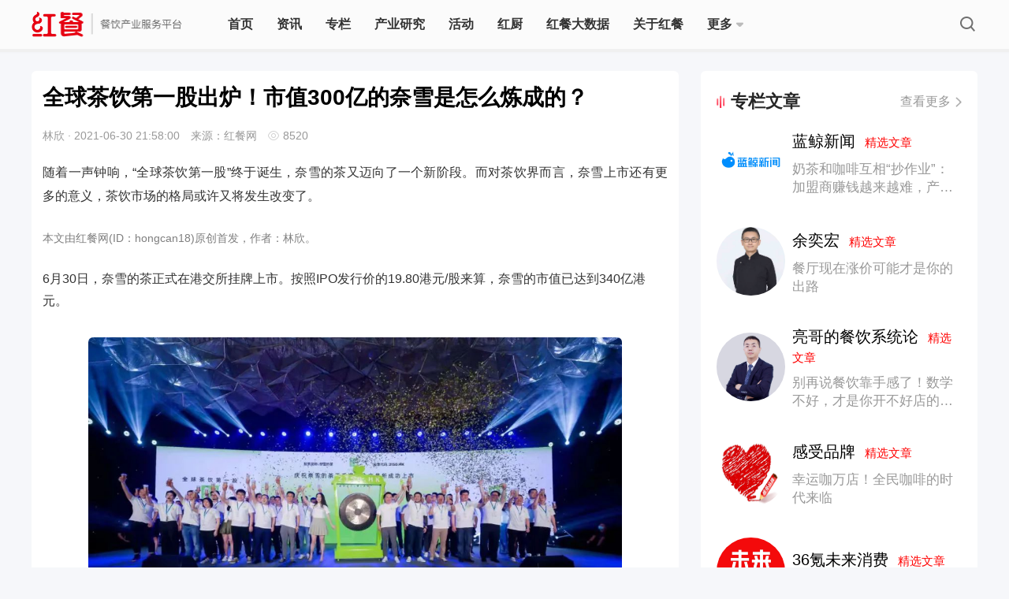

--- FILE ---
content_type: text/html; charset=UTF-8
request_url: http://www.canyin88.com/zixun/2021/06/30/83833.html
body_size: 19566
content:
<!DOCTYPE html>
<html>
<head>
    <meta http-equiv="Content-Type" content="text/html; charset=utf-8" />
    <meta http-equiv="pragma" content="max-age=60">
    <meta http-equiv="cache-control" content="max-age=60">
    <meta http-equiv="expires" content="0">
    <meta name="renderer" content="webkit">
    <meta property="wb:webmaster" content="13b9a1bfdb035d3f" />
    <meta property="qc:admins" content="254607632763161160063757" />
    <meta name="viewport" content="width=device-width, initial-scale=1.0">
    <meta name="baidu-site-verification" content="XjTMv03T0v" />
    <link rel="shortcut icon" href="/favicon.ico" />
    <link rel="stylesheet" href="/web/pc/css/style.css?1.4.5">
    <link rel="stylesheet" href="/web/pc/css/common.css?1.4.5">
    <link rel="stylesheet" href="/web/pc/css/index.css?1.4.5">
    <script type="text/javascript">
        if (window.location.toString().indexOf('pref=padindex') != -1) {} else {
            if (/AppleWebKit.*Mobile/i.test(navigator.userAgent) || (
                    /MIDP|SymbianOS|NOKIA|SAMSUNG|LG|NEC|TCL|Alcatel|BIRD|DBTEL|Dopod|PHILIPS|HAIER|LENOVO|MOT-|Nokia|SonyEricsson|SIE-|Amoi|ZTE/
                    .test(navigator.userAgent))) {
                if (window.location.href.indexOf("?mobile") < 0) {
                    try {
                        if (/Android|Windows Phone|webOS|iPhone|iPod|BlackBerry/i.test(navigator.userAgent)) {
                            window.location.href = "https://m.canyin88.com/zixun/2021/06/30/83833.html";
                        } else if (/iPad/i.test(navigator.userAgent)) {} else {}
                    } catch (e) {}
                }
            }
        }
    </script>
    <script type="text/javascript" src="/web/pc/js/jquery.min.js?1.4.5"></script>
    <script type="text/javascript" src="/web/pc/js/store.js?1.4.5"></script>
    <script type="text/javascript" src="/web/lib/SuperSlide.js?1.4.5"></script>
    <meta http-equiv="mobile-agent" content="format=xhtml;url=https://m.canyin88.com/zixun/2021/06/30/83833.html">
    <title>全球茶饮第一股出炉！市值300亿的奈雪是怎么炼成的？</title>
<meta name="keywords" content="茶饮第一股,奈雪的茶,新茶饮">
<meta name="description" content="随着一声钟响，“全球茶饮第一股”终于诞生，奈雪的茶又迈向了一个新阶段。">
<style type="text/css">
    #shareBox .share-wechat .share-1 {
        background: url(/web/pc/images/s-wechat.png) no-repeat center center;
    }
    #shareBox .share-wechat:before {
        background-color: #3dbe5b;
        opacity: 1;
        filter: alpha(opacity=1);
    }
    #shareBox .share-sina .share-2 {
        background: url(/web/pc/images/s-weibo.png) no-repeat center center;
    }
    #shareBox .share-sina:before {
        background-color: #ff4444;
        opacity: 1;
        filter: alpha(opacity=1);
    }
    #shareBox .share-qzone .share-3 {
        background: url(/web/pc/images/s-qzone.png) no-repeat center center;
    }
    #shareBox .share-qzone:before {
        background-color: #f8c514;
        opacity: 1;
        filter: alpha(opacity=1);
    }
    #shareBox .share-qq .share-4 {
        background: url(/web/pc/images/s-qq.png) no-repeat center center;
    }
    /* 快讯 */
    .nf_html p{
    /* font-weight: 400;
    font-size: 17px;
    color: #666666;
    line-height: 26px; */
    }
    .nf_html a{
        display: inline-block;
        font-weight: 400;
        font-size: 14px;
        color: #E60012;
        margin-left: 20px;
        padding-left: 20px;
        position: relative;
        margin-top: -4px;
    }
    .nf_html a::after{
        position: absolute;
        display: block;
        content: '';
        top: 50%;
        transform: translateY(-50%);
        left: 0;
        width: 16px;
        height: 16px;
        background: url(/web/pc/images/v2.2.3/news_flash_a.png);
        background-size: contain;
    }
    .section{
        margin-top:0
    }
</style>
<link rel="stylesheet" href="https://rescanyin88cdn.canyin88.com/web/pc/css/acticle.css?1.4.5">
</head>
    <body>
        <div class="header">
        <div class="headerCon flex">
            <a href="/" class="hcLogoBox" style="font-size:0">
                <img class="hcLogo" src="/web/pc/images/index/hc-logo.png?1.4.5" alt="">
            </a>
            <!-- 搜索框 -->
            <!-- <div class="searchbar">
                <span class="search-cancel"></span>
                <input type="text" placeholder="搜索" value="" id="nav-search-ipt">
                <span class="search-ipt" onclick="search()"></span>
                <div id="search-content" class="search-content">
                    <div class="search-content-list">
                        <div class="search-title" id="lately-title">最近搜索</div>
                        <div class="hot-list" id="lately-keyword">

                        </div>
                        <div class="search-title">热门搜索</div>
                        <div class="hot-list">
                            <a target="_blank" href="/plus/search?q=海底捞">海底捞</a>
                        </div>
                        <div class="hot-list">
                            <a target="_blank" href="/plus/search?q=喜茶">喜茶</a>
                        </div>
                        <div class="hot-list">
                            <a target="_blank" href="/plus/search?q=加盟">加盟</a>
                        </div>
                        <div class="hot-list">
                            <a target="_blank" href="/plus/search?q=外卖">外卖</a>
                        </div>
                        <div class="hot-list">
                            <a target="_blank" href="/plus/search?q=火锅">火锅</a>
                        </div>
                        <div class="hot-list">
                            <a target="_blank" href="/plus/search?q=餐饮设计">餐饮设计</a>
                        </div>

                    </div>
                </div>
            </div> -->
            <ul class="nav flex-1">

                <li class='shouye '>
                    <a href="/">首页</a>
                </li>
                <li class="zixun ">
                    <a href="/zixun/">资讯</a>
                </li>
                  <li class="zhuanlan ">
                    <a href="/zhuanlan/">专栏</a>
                </li>
                 <li class="book ">
                    <a href="/research">产业研究</a>
                </li>
                 <li class="zhuant ">
                    <a href="/a/huodongdahui">活动</a>
                </li>
                <li class="zixun ">
                     <a href="/hongchu">红厨</a>
                </li>

              
                <li class=" aboutHc ">
                    <a  href="/topm">红餐大数据</a>
                </li>
                <li class=" aboutHc ">
                    <a  href="/about">关于红餐</a>
                </li>
                 <li style="position:relative" >
                    <a  class="flex" href="javascript:return false;">
                        更多
                        <img class="btn down-btn" src="/web/pc/images/index/more-down.png?1.4.5" alt="">
                        <img  class="btn up-btn" src="/web/pc/images/index/more-up.png?1.4.5" alt="">
                    </a>
                      
                    <!-- 下拉弹窗 -->
                     <div class="more-select">
                        <div class="select-group">
                            <div class="item ">
                                <a href="/kuaixun/">快讯</a>
                            </div>
                            <div class="item ">
                                <a href="/hcpz">红餐品招</a>
                            </div>
                            <div class="item ">
                                <a href="/z/">知识树</a>
                            </div>
                            
                        </div>
                     </div>
                </li>
                     
     
     
                


   
   
   
              
                <!-- <li class="treeNodeOff zss tree  ">
                    <a href="/z/">知识树</a>
                    <div class="treeLeaf">
                        <dl>

                            <dd class="" > <a href="/z/cantingxuanzhi/"> <img alt="餐厅选址"
                                        src="/tree/1.png"
                                        class="title_Kicon">
                                    <span>餐厅选址</span> </a> </dd>
                            <dd class="" > <a href="/z/canyinsheji/"> <img alt="餐饮设计"
                                        src="/tree/2.png"
                                        class="title_Kicon">
                                    <span>餐饮设计</span> </a> </dd>
                            <dd class=""> <a href="/z/caiwuguanli/"> <img alt="财务管理"
                                        src="/tree/3.png"
                                        class="title_Kicon">
                                    <span>财务管理</span> </a> </dd>
                            <dd class="" > <a href="/z/renliziyuan/"> <img alt="人力资源"
                                        src="/tree/4.png"
                                        class="title_Kicon">
                                    <span>人力资源</span> </a> </dd>
                            <dd class=""> <a href="/z/caipinkaifa/"> <img alt="菜品开发"
                                        src="/tree/5.png"
                                        class="title_Kicon">
                                    <span>菜品开发</span> </a> </dd>
                            <dd class=""> <a href="/z/shicaiyuanliao/"> <img alt="食材原料"
                                        src="/tree/6.png"
                                        class="title_Kicon">
                                    <span>食材原料</span> </a> </dd>

                            <dd class=""> <a href="/z/gongyinglian/"> <img alt="供应链"
                                        src="/tree/7.png"
                                        class="title_Kicon">
                                    <span>供应链</span> </a> </dd>

                            <dd class=""> <a href="/z/yingxiaocehua/"> <img alt="营销策划"
                                        src="/tree/8.png"
                                        class="title_Kicon">
                                    <span>营销策划</span> </a> </dd>
                            <dd class=""> <a href="/z/canyincaigou/"> <img alt="餐饮采购"
                                        src="/tree/9.png"
                                        class="title_Kicon">
                                    <span>餐饮采购</span> </a> </dd>
                            <dd class=""> <a href="/z/qiantingguanli/"> <img alt="前厅管理"
                                        src="/tree/10.png"
                                        class="title_Kicon">
                                    <span>前厅管理</span> </a> </dd>
                            <dd class=""> <a href="/z/chufangguanli/"> <img alt="厨房管理"
                                        src="/tree/11.png"
                                        class="title_Kicon">
                                    <span>厨房管理</span> </a> </dd>
                            <dd  class=""> <a href="/z/guanlijinen/"> <img alt="管理技能"
                                        src="/tree/12.png"
                                        class="title_Kicon">
                                    <span>管理技能</span> </a> </dd>
                            <dd class=""> <a href="/z/canyinxitong/"> <img alt="餐饮系统"
                                        src="/tree/13.png"
                                        class="title_Kicon">
                                    <span>餐饮系统</span> </a> </dd>
                            <dd class=""> <a href="/z/jingyingcelue/"> <img alt="餐厅经营"
                                        src="/tree/14.png"
                                        class="title_Kicon">
                                    <span>餐厅经营</span> </a>

                            </dd>
                        </dl>
                    </div>

                </li> -->
          
          
          
               
              

                </li>
             
               
             

                <span class="mouse"></span>
            </ul>
                <dd class="searchBtn"></dd>

                <!-- <dd class="tougao" onclick="is_login()">投稿</dd> -->
                <!-- 未登录状态 -->

            <!-- <dl class="loginbar">
                    <dd id="user" class="login" style="display: block;visibility: visible;"  style="display: none;">
                       登录
                    </dd>
                    <dd id="login" class="login" style="visibility: hidden;">登录</dd>
            </dl> -->
        </div>
    </div>


<script type="text/javascript">
    //缓存原因需要伊布执行文章状态.
    var url = "/logined";
    $.ajax({
            url: url ,
            type: "GET",
    beforeSend: function()
        {

        }
    }).done(function(data)
       {
            console.log('status...');
            if (data.user) {
                console.log(data.user);
                var name = data.user.name;
                var hear_url = data.user.headimgurl;

                var html = ` <a href="javascript:;" class="userlist">
                            <img id="u_img" src="${hear_url}">
                        </a>
                        <div class="userBox">
                                <section>
                                    <a id="u_name">${name}</a>
                                </section>

                            <p class="worksManange">
                                <a href="/user">我的主页</a>
                            </p>
                            <p class="worksManange">
                                <a href="/user/logout">退出</a>
                            </p>
                        </div>`;

                $('#user').html(html).removeClass('login').addClass('user');

                // $('#u_img').attr('src',data.user.headimgurl);
                // $('#u_name').text(data.user.name);
                // $('#user').css('display','block');
                $('#user').css('display','block');
                $('#user').css('visibility','visible');

                //

            }else{
                $('#user').html('登录').removeClass('user').addClass('login');

                // $('#user').css('display','none');
                $('#user').css('display','block');
                $('#user').css('visibility','visible');
            }
       })
       .fail(function(jqXHR, ajaxOptions, thrownError)
       {
            //alert('服务未响应……');
    });
</script>
        	  <div class="content">
        <div class="top">
            <div class="left">
                <div class="left-group">

                    <!-- 文章内容 -->
                    <div class="article">
                        <h3 class="artTitle">
                            <a>全球茶饮第一股出炉！市值300亿的奈雪是怎么炼成的？</a>
                        </h3>
                        <p class="detailBox">
                            <span class="artAuthor">林欣</span> ·
                            <span class="artTime">2021-06-30 21:58:00</span>
                            <span class="artSource">来源：红餐网</span>
                            <em class="artRead">
                                8520
                            </em>
                        </p>
                                                <div class="artCon">
                                <p>随着一声钟响，“全球茶饮第一股”终于诞生，奈雪的茶又迈向了一个新阶段。而对茶饮界而言，奈雪上市还有更多的意义，茶饮市场的格局或许又将发生改变了。</p><p label="注释" style="margin-top: 23px; text-align: left; font-size: 14px; color: rgb(127, 127, 127);">本文由红餐网(ID：hongcan18)原创首发，作者：林欣。</p><p style="margin-top: 23px; line-height: 1.75em; text-align: left;">6月30日，奈雪的茶正式在港交所挂牌上市。按照IPO发行价的19.80港元/股来算，奈雪的市值已达到340亿港元。</p><p><br/></p><p style="text-align:center"><img alt="" src="https://img.canyin88.com/uploads/image/2021/06/30/47af8ce329f4dc47a83998fcc7a870ed.jpg"  width="677" height="451"/></p><p style="margin-top: 23px; line-height: 1.75em; text-align: left;">短短五年时间，奈雪的茶是如何从一家茶饮店发展成为“全球茶饮第一股”，其背后究竟有什么故事?“全球茶饮第一股”出炉后，茶饮市场又将迎来什么样的格局变化呢?</p><h2 label="标题1" style="margin-top: 23px; border-left-color: rgb(255, 68, 68); border-left-width: 10px; border-left-style: solid; text-align: left; font-size: 18px; text-indent: 0.5em; line-height: 22px;">01.<span style="line-height: 1.75em;">登陆港股、市值300亿，</span><span style="line-height: 1.75em;">全球茶饮第一股是怎么炼成的?</span></h2><p style="margin-top: 23px; line-height: 1.75em; text-align: left;">2015年，奈雪的茶在深圳成立。彼时，茶饮市场还是贡茶、一点点、COCO等茶饮品牌的天下，奈雪敏锐地捕捉到高端现制茶饮的需求，创造性的提出了“茶饮+欧包”的模式， 
并对标星巴克，开始致力于打造“第三空间”。</p><p style="margin-top: 23px; line-height: 1.75em; text-align: left;">事实证明，奈雪这一定位无疑是精准的，奈雪的茶门店一开迅速就与市场上众多茶饮品牌拉开差距：小清新的门店装修，高颜值的鲜果水果茶迅速俘获了年轻消费者的心，而茶饮+欧包的模式丰富了产品线，还拉高了客单价。</p><p><br/></p><p style="text-align:center"><img alt="" src="https://img.canyin88.com/uploads/image/2021/06/30/44a0aa8e7efa7ee5a52ffad66ca83077.jpg"  width="677" height="451"/></p><p style="margin-top: 23px; line-height: 1.75em; text-align: left;">之后，奈雪通过季节采用应时鲜果做为原料，推出时令产品，爆款频出，成功抢占高端新式茶饮的空白位置，快速成为深圳当红品牌，并迅速打开市场。</p><p style="margin-top: 23px; line-height: 1.75em; text-align: left;">奈雪的茶创始人彭心曾在接受媒体采访时表示，茶饮、软欧包等产品与线下的空间设计，本质上都是在构筑一种美好的生活场景与体验。“而在这些要素之上可以自然衍生出社交，所以奈雪社交的关键词也会越来越明显。”</p><p style="margin-top: 23px; line-height: 1.75em; text-align: left;">这也是奈雪“一杯好茶，一口软欧包，在奈雪遇见的两种美好”口号的由来。</p><p style="margin-top: 23px; line-height: 1.75em; text-align: left;">在其他茶饮品牌大多选择精简、单一、快速的小店模式时，奈雪在多维空间的探索上越走越远。在“奈雪的茶”之外，“奈雪的礼物”“奈雪酒屋”“奈雪梦工厂”也逐步亮相。</p><p style="margin-top: 23px; line-height: 1.75em; text-align: left;">2020年11月底，奈雪又在深圳推出了“奈雪PRO”这一集合精品咖啡、轻烘焙产品、零售化产品的全新店型，据称能有效提升运营效率。</p><p><br/></p><p style="text-align:center"><img alt="" src="https://img.canyin88.com/uploads/image/2021/06/30/c2b15f1778b4df26421ffc8164a6100e.jpg"  width="677" height="450"/></p><p style="margin-top: 23px; line-height: 1.75em; text-align: left;">截止目前，奈雪的茶已拥有超过560家门店。其招股书透露，未来两年，奈雪还将主要在一线城市和新一线城市开设近700家门店，其中约70%为奈雪PRO店。</p><p style="margin-top: 23px; line-height: 1.75em; text-align: left;">而奈雪快速扩店的背后，是其持续的产品创新能力、稳定的供应链、优秀的数字化运营。</p><p style="margin-top: 23px; line-height: 1.75em; text-align: left;">据了解，奈雪的茶拥有强大的研发能力，并且能够围绕核心菜单不断迭代升级产品。据红餐网(ID：hongcan18)不完全统计，奈雪的茶在2018年到2020年9月共推出了约60种季节性产品，而每一款产品都在茶饮界引起了强烈的反响。</p><p style="margin-top: 23px; line-height: 1.75em; text-align: left;">比如，今年3月奈雪推出的霸气玉油柑，一下子就让小众水果玉油柑成为茶饮市场的新宠，让油柑的价格一下子飙升了8倍。</p><p><br/></p><p style="text-align:center"><img alt="" src="https://img.canyin88.com/uploads/image/2021/06/30/7e257971a25ce660f7578ec309ac317d.jpg"  width="677" height="451"/></p><p style="margin-top: 23px; line-height: 1.75em; text-align: left;">最近，奈雪又推出了“生椰斑斓系列”，当红的生椰碰撞风味斑斓冻，又一次在消费者中掀起了新热潮。</p><p style="margin-top: 23px; line-height: 1.75em; text-align: left;">不断创新之余，是奈雪强大的供应链。数据显示，奈雪与超过250家供应商建立长期合作关系，并在全国多地投建了专属的茶园、果园。以奈雪的招牌产品霸气草莓为例，其鲜果来自于奈雪在云南等地自建的草莓基地。这不但保障了出品的稳定，也从原料端建立起产品的壁垒。</p><p style="margin-top: 23px; line-height: 1.75em; text-align: left;">此外，坚持直营模式也让奈雪对门店出品品质有了更好的把控。彭心表示，加盟之后品控会比较难，新式茶饮的工序相对复杂，且需要使用生鲜水果，如果加盟商偷工减料，将会严重影响品牌形象。</p><p style="margin-top: 23px; line-height: 1.75em; text-align: left;">她在采访中坦言，奈雪的人工成本会比较高。“我们的门店，除了外场有一群人，后厨还有两群人，一群人和面、打粉、烘烤，一群人洗水果、切水果、泡茶、打奶盖。”</p><p style="margin-top: 23px; line-height: 1.75em; text-align: left;">面对高成本，奈雪的茶在数字化方面下了不少功夫。早在2019年奈雪开始打造自己的会员系统，目前会员总数已超3500万。疫情初期，奈雪快速上线了小程序点单，并成为最早推出“拼单”功能的品牌。随后，更是接连打出小程序点单、第三方外卖平台、天猫旗舰店等一套组合拳，加速了线上、线下消费场景融合。</p><p><br/></p><p style="text-align:center"><img alt="" src="https://img.canyin88.com/uploads/image/2021/06/30/f4ea3c37a1a085e21fa061b63ef06a19.jpg"  width="677" height="472"/></p><p style="margin-top: 23px; line-height: 1.75em; text-align: left;">据彭心介绍，奈雪招募了很多BATJ大厂的技术人才加码数字化布局。未来，奈雪的供应链、门店的操作、经营管理等都可以用系统加上自动化和半自动化的设备，取代原来人工的、重复的工作，从而节约人力、提高运营效率效率。</p><p style="margin-top: 23px; line-height: 1.75em; text-align: left;">从店型到产品创新，再到供应链、数字化布局，可以看出，奈雪在成为新茶饮头部品牌的一路上走得稳扎稳打。</p><p style="margin-top: 23px; line-height: 1.75em; text-align: left;">而这些优势也让资本更加信任奈雪，并成功推动奈雪上市。</p><h2 label="标题1" style="margin-top: 23px; border-left-color: rgb(255, 68, 68); border-left-width: 10px; border-left-style: solid; text-align: left; font-size: 18px; text-indent: 0.5em; line-height: 22px;">02.多次牵手资本，奈雪的上市路早有铺垫</h2><p style="margin-top: 23px; line-height: 1.75em; text-align: left;">事实上，除了拥有强劲的“内功”，外部资本对奈雪的助力也不容小视：</p><p style="margin-top: 23px; line-height: 1.75em; text-align: left;">2017年1月，与北京天图及成都天图签订A轮境内融资，总额为人民币70百万元。</p><p style="margin-top: 23px; line-height: 1.75em; text-align: left;">2017年8月，深圳品道管理与成都天图及曹明慧先生签订A+轮境内融资，总额为人民币22百万元。</p><p style="margin-top: 23px; line-height: 1.75em; text-align: left;">2018年11月，与天图东峰、天图兴南及天图兴鹏签订B-1轮境内融资，总额为人民币300百万元。</p><p style="margin-top: 23px; line-height: 1.75em; text-align: left;">2020年4月，与SCGC投资者签订B-2轮融资，总额为人民币200百万元。</p><p style="margin-top: 23px; line-height: 1.75em; text-align: left;">2020年6月，与HLC签订B-2轮融资，总额为5百万美元。</p><p style="margin-top: 23px; line-height: 1.75em; text-align: left;">2020年12月，与PAGAC Nebula签订总额为100百万美元的C轮融资。</p><p style="margin-top: 23px; line-height: 1.75em; text-align: left;">2021年1月，与HLC签订总额为5百万美元的C轮融资。</p><p style="margin-top: 23px; line-height: 1.75em; text-align: left;">回过头来看，奈雪的上市路其实早有铺垫。在奈雪第五轮融资宣布后，不少业内人士已经猜测是在为上市做准备。不久，该消息就得到应验，奈雪的茶在今年2月递交了上市申请。</p><p style="margin-top: 23px; line-height: 1.75em; text-align: left;">6月18日，奈雪的茶发布公告，拟在2021年6月18日至23日期间全球发售2.57亿股股份。最终，股份认购提前一天截止，奈雪获得432倍超额认购，发售价厘定为每股发售股份19.80港元，来自股份发售的所得款项净额估计将约为48.424亿港元。</p><p style="margin-top: 23px; line-height: 1.75em; text-align: left;">“这个认购数字远远超出了预期，说明资本市场对于奈雪的茶未来的溢利仍十分看好。”和君咨询合伙人文志宏在接受中国商报记者采访时指出，业内普遍认为，其背后有两点原因：</p><p style="margin-top: 23px; line-height: 1.75em; text-align: left;">“首先，茶饮作为新消费领域内的一条重要赛道，在国内的增长空间巨大;其次，中国是茶叶的生产大国与消费大国，但本土自始至终都没有能够与星巴克比肩的连锁茶饮品牌。在某种意义上，奈雪的茶的出现精准弥补了这一空白，一定程度满足了资本市场、消费者对于这一业态领域的期待。”</p><h2 label="标题1" style="margin-top: 23px; border-left-color: rgb(255, 68, 68); border-left-width: 10px; border-left-style: solid; text-align: left; font-size: 18px; text-indent: 0.5em; line-height: 22px;">03.<span style="line-height: 1.75em;">竞争升级，</span><span style="line-height: 1.75em;">茶饮赛道或将进入下一阶段</span></h2><p style="margin-top: 23px; line-height: 1.75em; text-align: left;">根据灼识咨询数据，2020年中国茶市场规模约4107亿元，其中现制茶饮约1136亿元，渗透率不断提升。</p><p style="text-align:center"><img alt="" src="https://img.canyin88.com/uploads/image/2021/06/30/9d527474c290336f97053ff2fcbbce37.jpg"  width="677" height="387"/></p><p label="图注" style="margin-top: 5px; text-align: center; font-size: 14px !important; color: rgb(127, 127, 127);">△图片来源：奈雪招股书</p><p style="margin-top: 23px; line-height: 1.75em; text-align: left;">除了奈雪，喜茶、茶颜悦色、蜜雪冰城等品牌也都在努力扩张，新茶饮赛道如火如荼，市场呈现出多元化发展的趋势。</p><p style="margin-top: 23px; line-height: 1.75em; text-align: left;">“新式茶饮继承和发展了中国的茶饮文化，符合中国消费者口味偏好，更紧紧抓住了Z世代消费者需求，90后消费者占比达55%，远高于传统的原叶茶和袋泡茶。”中信建投还在研报中指出提到，品牌升级、强IP推广、供应链整合、数字化升级、网红营销等创新手段，使得新式茶饮避免了传统茶饮的红海搏杀。</p><p style="margin-top: 23px; line-height: 1.75em; text-align: left;">目前，新式茶饮行业正处于加速成长兑现红利时期，许多投资人也看准了机会入局。</p><p style="margin-top: 23px; line-height: 1.75em; text-align: left;">公开数据显示，截至2020年底已有约50亿元人民币进入新茶饮赛道。除了头部品牌，不少投资人也开始把目光转向沪上阿姨、7分甜、古茗茶饮等腰部品牌，茶饮品牌融资、甚至是多轮、大额融资已经变得十分常见。</p><p style="text-align:center"><img alt="" src="https://img.canyin88.com/uploads/image/2021/06/30/772bb32587af237f3d98492d33afcab6.jpg"  width="677" height="451"/></p><p style="margin-top: 23px; line-height: 1.75em; text-align: left;">不过，资本对于新茶饮这一新业态也并非毫无顾虑，同质化程度高、品牌壁垒弱、原料成本占比过重等都是常被提及的质疑点。</p><p style="margin-top: 23px; line-height: 1.75em; text-align: left;">“虽然在资本助力下，新式茶饮品牌发展迅速，但也面临着行业壁垒较低的问题，创新成果也缺乏有效保护手段。”上海啡越投资管理有限公司董事长王振东表示，对品牌而言，如何保持业绩增长，持续占有市场才是更大的挑战。</p><p style="margin-top: 23px; line-height: 1.75em; text-align: left;">而随着奈雪的茶成功上市，新式茶饮的竞争将会更加激烈。</p><p style="margin-top: 23px; line-height: 1.75em; text-align: left;">IPG中国首席经济学家柏文喜指出：“作为新式茶饮第一股，奈雪的茶上市对于整个茶饮赛道而言，意味着茶饮板块上市潮和行业整合期的到来。”</p><p style="margin-top: 23px; line-height: 1.75em; text-align: left;">此次上市不仅是奈雪的茶品牌的里程碑，更是整个茶饮市场的前进。未来，新茶饮市场还能有怎样的成绩?红餐网(ID：hongcan18)将拭目以待。</p><p label="注释" style="margin-top: 23px; text-align: left; font-size: 14px; color: rgb(127, 127, 127);">注：未标明来源的图片均为奈雪供图。</p>
                            </div>
                                            </div>
                    <!-- 打赏 -->
                    <!-- <div class="rewardBox">
                        <p class="remark">写个文章不容易，求打赏</p>
                        <button id="reward">打赏</button>
                        <ul class="rewardList">

                        </ul>
                    </div> -->
                    <!-- 收藏点赞分享 -->
                    <div class="manageBox">
                        <!-- 点击后的样式  点赞li添加类名 likeOn  收藏li添加类名collectOn -->
                        <ul class="manage" style="display: none;">
                                                            <li class="like doLink">赞
                                                                            <span id="like"></span>
                                                                    </li>
                                                                                        <li class="collect doCollect">收藏</li>
                                                    </ul>
                        <!-- 百度分享 -->
                        <!-- <div class="bdsharebuttonbox" id="shareBox">
                            <li class="share-wechat">
                                <a class="bds_weixin share-bg share-1" data-cmd="weixin" title="分享到微信"></a>
                            </li>
                            <li class="share-sina">
                                <a
                                    class="bds_tsina share-bg share-2"
                                    href="https://service.weibo.com/share/share.php?appkey=1343713053&url=http://www.canyin88.com/zixun/2021/06/30/83833.html&title=全球茶饮第一股出炉！市值300亿的奈雪是怎么炼成的？&pic=https://img.canyin88.com/article/c44c0b4b7273959a5f845206a5a7b626.jpg?imageMogr2/thumbnail/225x"
                                    title="分享到新浪微博"
                                    target="_blank"
                                ></a>
                            </li>
                            <li class="share-qzone">
                                <a class="bds_qzone share-bg share-3" data-cmd="qzone" title="分享到QQ空间"></a>
                            </li>
                            <li class="share-qq">
                                <a class="bds_sqq share-bg share-4" data-cmd="sqq" title="分享到QQ好友"></a>
                            </li>
                        </div> -->
                    </div>
                    <!-- 金主爸爸广告位 -->
                    <div class="advert" style="display:none"></div>
                    <!-- 群众的声音 -->
                    <div class="commentBox" style="display: none;">
                        <div class="hint">
                            <h3>写评论</h3>
                            <h6><span id="feedback">0</span> 条评论</h6>
                        </div>
                        <textarea  onkeyup="canSubmit()" id="msg" class="comment" placeholder="说说你的想法"></textarea>

                        <button id="submit_btn">提交</button>
                    </div>
                    <!-- 网友们的神评论 -->
                    <ul class="commentList" style="display: none;">
                        <!-- 没有评论时显示 -->
                                                    <p class="noCommHint" >这里空空如也，期待你的发声</p>
                                            </ul>
                    <!-- 相关推荐 -->
                                            <div class="recommend">
                            <h1>相关推荐</h1>
                            <ul>
                                
                                        <li>
                                            <a target="_blank" href="/zixun/2025/11/24/110155.html">
                                                <p>
                                                    <img alt="霸王茶姬、喜茶都在跟！年轻人正捧红一批“地域文旅奶茶”"
                                                        src="https://img.canyin88.com/article/ba3a82824c9db21d9921254cde174064.png?imageMogr2/thumbnail/225x">
                                                </p>
                                                <h6>霸王茶姬、喜茶都在跟！年轻人正捧红一批“地域文旅奶茶”</h6>
                                            </a>
                                        </li>

                                
                                        <li>
                                            <a target="_blank" href="/zhuanlan/meirijingjixinwen/2025/1126/110180.html">
                                                <p>
                                                    <img alt="茉莉奶白是奶茶品牌，更是文创公司？2000+门店撑起内容生态布局"
                                                        src="https://img.canyin88.com/article/5af3526124cb01cac2597eff650e1b59.jpg?imageMogr2/thumbnail/225x">
                                                </p>
                                                <h6>茉莉奶白是奶茶品牌，更是文创公司？2000+门店撑起内容生态布局</h6>
                                            </a>
                                        </li>

                                
                                        <li>
                                            <a target="_blank" href="/zhuanlan/yilanshangye/2025/1127/110195.html">
                                                <p>
                                                    <img alt="对话甜啦啦海外事业部CEO：华人聚居区有短期红利，但撑不起长期日常"
                                                        src="https://img.canyin88.com/article/acce81f8de85f5264bafd3bd2f294d50.jpg?imageMogr2/thumbnail/225x">
                                                </p>
                                                <h6>对话甜啦啦海外事业部CEO：华人聚居区有短期红利，但撑不起长期日常</h6>
                                            </a>
                                        </li>

                                
                                        <li>
                                            <a target="_blank" href="/zixun/2025/11/27/110200.html">
                                                <p>
                                                    <img alt="﻿茉莉奶白全球化再提速：印尼双店三日GMV超28万元，美国市场连开四店"
                                                        src="https://img.canyin88.com/article/760169b1f52aa7c3a16ba356ee62305f.png?imageMogr2/thumbnail/225x">
                                                </p>
                                                <h6>﻿茉莉奶白全球化再提速：印尼双店三日GMV超28万元，美国市场连开四店</h6>
                                            </a>
                                        </li>

                                                            </ul>
                        </div>
                                    </div>

            </div>
            <div class="right">
                                        <!-- 波哥访谈 默认显示四条 -->



                        <!-- <div class="hc-comp-group" style="margin-bottom:24px">
        <div class="popularPost-title flex">
                        <div class="flex popularPost-title-text">
                                <img src="/web/pc/images/index/subject-title-icon.png" style="width:10px;margin-right:8px" alt=""/>
                                红咖说
                            </div>
                            <a target="_blank" href="/hongkashuo">
                                <div class="flex popularPost-more-text">
                                    查看更多
                                    <img class="normal" style="width:8px;margin-left:6px" src="/web/pc/images/index/index-more-icon.png" alt="">
                                    <img class="active" style="width:8px;margin-left:6px" src="/web/pc/images/index/index-more-icon-red.png" alt="">
                                </div>
                            </a>
      </div>
    <ul class="hc_say">
                                    <li>
                    <a href="/hongkashuo/2024/1118/51.html">
                        <div class="bg_img"
                             style="background-image: url(https://img.canyin88.com/redsay/34b340b4f25b2670f1f63a8ab5c6f1a5.jpg?imageMogr2/thumbnail/225x?imageMogr2/thumbnail/605x);">
                            </div>
                          
                        <div class="red_say_p_group">
                             <p>陶陶居尹江波：做餐饮 ，是一场人生马拉松</p>
                        </div>
                       
                    </a>
                </li>
                                                <li>
                    <a href="/hongkashuo/2024/1021/50.html">
                        <div class="bg_img"
                             style="background-image: url(https://img.canyin88.com/redsay/c683c45e2ffb4b5ae5721cd89520b249.jpg?imageMogr2/thumbnail/225x?imageMogr2/thumbnail/605x);">
                            </div>
                          
                        <div class="red_say_p_group">
                             <p>钢管厂五区魏明：做生意，讲良心</p>
                        </div>
                       
                    </a>
                </li>
                                                <li>
                    <a href="/hongkashuo/2024/0929/49.html">
                        <div class="bg_img"
                             style="background-image: url(https://img.canyin88.com/redsay/752c8225d977e88f414aa55866ef69fa.jpg?imageMogr2/thumbnail/225x?imageMogr2/thumbnail/605x);">
                            </div>
                          
                        <div class="red_say_p_group">
                             <p>聚慧餐调王斌：懂产品懂技术更懂市场</p>
                        </div>
                       
                    </a>
                </li>
                                                                                                                                                                                                                                                                                                                                                                                                                                                                                                                                                                                                                                                                                                                                                    </ul>
 
</div>
 -->
                        <!-- 专栏作者  默认显示5条-->
                        <div class="writerBox ">
                    <div class="popularPost-title flex">
                        <div class="flex popularPost-title-text">
                                <img src="/web/pc/images/index/subject-title-icon.png" style="width:10px;margin-right:8px" alt=""/>
                                专栏文章
                            </div>
                            <a target="_blank" href="/plus/writers">
                                <div class="flex popularPost-more-text">
                                    查看更多
                                   <img class="normal" style="width:8px;margin-left:6px" src="/web/pc/images/index/index-more-icon.png" alt="">
                                    <img class="active" style="width:8px;margin-left:6px" src="/web/pc/images/index/index-more-icon-red.png" alt="">
                                </div>
                            </a>
                    </div>
                    <dl class="writerList">
                                                        <dd class="flex">
                                    <a target="_blank" href="/zhuanlan/lanjingxinwen/2025/1208/110293.html"
                                        class="thumb">
                                        <img alt="蓝鲸新闻" src="https://img.canyin88.com/author/7ca06bc364607ae0b8b9413bab525b09.jpg?imageMogr2/thumbnail/225x?imageMogr2/thumbnail/225x">
                                    </a>
                                    <div class="">
                                        <p class="author">
                                            <a target="_blank"
                                                href="/zhuanlan/lanjingxinwen/2025/1208/110293.html">蓝鲸新闻&nbsp;&nbsp;<span
                                                    style="font-size:15px; color:red;padding-bottom:3px">精选文章</span></a>

                                        </p>
                                        <p class="detail">

                                                                                            <a target="_blank"
                                                href="/zhuanlan/lanjingxinwen/2025/1208/110293.html">奶茶和咖啡互相“抄作业”：加盟商赚钱越来越难，产品创新困在原料排列组合里</a>
                                                                                    </p>
                                    </div>
                                </dd>
                                                        <dd class="flex">
                                    <a target="_blank" href="/zhuanlan/yuyihongzhuanlan/2025/1208/110287.html"
                                        class="thumb">
                                        <img alt="余奕宏" src="https://img.canyin88.com//uploads/191208/139054-19120R13414X6.jpg?imageMogr2/thumbnail/225x?imageMogr2/thumbnail/225x">
                                    </a>
                                    <div class="">
                                        <p class="author">
                                            <a target="_blank"
                                                href="/zhuanlan/yuyihongzhuanlan/2025/1208/110287.html">余奕宏&nbsp;&nbsp;<span
                                                    style="font-size:15px; color:red;padding-bottom:3px">精选文章</span></a>

                                        </p>
                                        <p class="detail">

                                                                                            <a target="_blank"
                                                href="/zhuanlan/yuyihongzhuanlan/2025/1208/110287.html">餐厅现在涨价可能才是你的出路</a>
                                                                                    </p>
                                    </div>
                                </dd>
                                                        <dd class="flex">
                                    <a target="_blank" href="/zhuanlan/lianggedecanyinxitonglun/2025/1208/110286.html"
                                        class="thumb">
                                        <img alt="亮哥的餐饮系统论" src="https://img.canyin88.com/author/1cd41e69895c4d3bc7cdf6748a224d90.jpg?imageMogr2/thumbnail/225x?imageMogr2/thumbnail/225x">
                                    </a>
                                    <div class="">
                                        <p class="author">
                                            <a target="_blank"
                                                href="/zhuanlan/lianggedecanyinxitonglun/2025/1208/110286.html">亮哥的餐饮系统论&nbsp;&nbsp;<span
                                                    style="font-size:15px; color:red;padding-bottom:3px">精选文章</span></a>

                                        </p>
                                        <p class="detail">

                                                                                            <a target="_blank"
                                                href="/zhuanlan/lianggedecanyinxitonglun/2025/1208/110286.html">别再说餐饮靠手感了！数学不好，才是你开不好店的真正原因</a>
                                                                                    </p>
                                    </div>
                                </dd>
                                                        <dd class="flex">
                                    <a target="_blank" href="/zhuanlan/ganshoupinpai/2025/1205/110277.html"
                                        class="thumb">
                                        <img alt="感受品牌" src="https://img.canyin88.com/author/397cf4c4fc3f19835d7c3973a3928a8d.png?imageMogr2/thumbnail/225x?imageMogr2/thumbnail/225x">
                                    </a>
                                    <div class="">
                                        <p class="author">
                                            <a target="_blank"
                                                href="/zhuanlan/ganshoupinpai/2025/1205/110277.html">感受品牌&nbsp;&nbsp;<span
                                                    style="font-size:15px; color:red;padding-bottom:3px">精选文章</span></a>

                                        </p>
                                        <p class="detail">

                                                                                            <a target="_blank"
                                                href="/zhuanlan/ganshoupinpai/2025/1205/110277.html">幸运咖万店！全民咖啡的时代来临</a>
                                                                                    </p>
                                    </div>
                                </dd>
                                                        <dd class="flex">
                                    <a target="_blank" href="/zhuanlan/lingshoulaobannacan/2025/1205/110275.html"
                                        class="thumb">
                                        <img alt="36氪未来消费" src="https://img.canyin88.com/author/09ffd53e3fc4f4453bc249e1fc9076a0.jpg?imageMogr2/thumbnail/225x?imageMogr2/thumbnail/225x">
                                    </a>
                                    <div class="">
                                        <p class="author">
                                            <a target="_blank"
                                                href="/zhuanlan/lingshoulaobannacan/2025/1205/110275.html">36氪未来消费&nbsp;&nbsp;<span
                                                    style="font-size:15px; color:red;padding-bottom:3px">精选文章</span></a>

                                        </p>
                                        <p class="detail">

                                                                                            <a target="_blank"
                                                href="/zhuanlan/lingshoulaobannacan/2025/1205/110275.html">霸王茶姬的三道选择题</a>
                                                                                    </p>
                                    </div>
                                </dd>
                                            </dl>
                    <!-- <p class="loadWriter">
                        <a target="_blank" href="/plus/writers" class="load">查看全部</a>
                    </p> -->

                </div>                        <div class="wechat">
    <div class="wechat_banner_swiper">
        <ul class="swiper-wrapper">
            <li class="swiper-slide">
                <a href="javascript:void(0);">
                    <img src="https://rescanyin88cdn.canyin88.com/web/pc/images/wechat.png?1.4.5" alt="">
                </a>
            </li>
            <!-- <li class="swiper-slide">
                <a href="javascript:void(0);">
                    <img src="https://rescanyin88cdn.canyin88.com/web/pc//images/wechat.png?1.4.5" alt="">
                </a>
            </li> -->

        </ul>
    </div>
</div>
                        <!-- 热门文章-->
                        <div class="popularPost">
            <div class="popularPost-title flex">
                   <div class="flex popularPost-title-text">
                        <img src="/web/pc/images/index/subject-title-icon.png" style="width:10px;margin-right:8px" alt=""/>
                        热门文章
                    </div>
                    <a target="_blank" href="/hot/">
                        <div class="flex popularPost-more-text">
                            查看更多
                            <img class="normal" style="width:8px;margin-left:6px" src="/web/pc/images/index/index-more-icon.png" alt="">
                            <img class="active" style="width:8px;margin-left:6px" src="/web/pc/images/index/index-more-icon-red.png" alt="">
                        </div>
                    </a>
            </div>
                    
                    <dl class="artList">
                        
                                                    
                            <dd class="flex">
                                <em class="emBg">1</em>
                                <p class="detail  flex-1">
                                    <a class="txt-ellipsis" href="/zixun/2025/11/15/110080.html">《2025烘焙行业趋势报告》：品质为基，创新为翼，烘焙行业迈向千亿时代的双引擎</a>
                                </p>
                            </dd>

                                                    
                            <dd class="flex">
                                <em class="emBg">2</em>
                                <p class="detail  flex-1">
                                    <a class="txt-ellipsis" href="/zhuanlan/maruiguang/2025/1110/110024.html">从“一店”到“万店”：连锁企业如何用标准化撬动千亿增长！</a>
                                </p>
                            </dd>

                                                    
                            <dd class="flex">
                                <em class="emBg">3</em>
                                <p class="detail  flex-1">
                                    <a class="txt-ellipsis" href="/zhuanlan/yingshangwang/2025/1118/110103.html">上海前体制内老板辞职3年开出50+店，加盟第一法则是“选对品牌”</a>
                                </p>
                            </dd>

                                                    
                            <dd class="flex">
                                <em class="emBg">4</em>
                                <p class="detail  flex-1">
                                    <a class="txt-ellipsis" href="/zixun/2025/11/11/110027.html">“卖楼的干不过卖酱油的”，揭秘酱油产业背后的魔法</a>
                                </p>
                            </dd>

                                                    
                            <dd class="flex">
                                <em class="emBg">5</em>
                                <p class="detail  flex-1">
                                    <a class="txt-ellipsis" href="/zhuanlan/meirijingjixinwen/2025/1118/110102.html">专访 | 对手纷纷“让股”换增长 赛百味全球CEO访华曝光外资餐饮生存新法则</a>
                                </p>
                            </dd>

                                                    
                            <dd class="flex">
                                <em class="emBg">6</em>
                                <p class="detail  flex-1">
                                    <a class="txt-ellipsis" href="/zixun/2025/11/14/110066.html">蟑螂、肠粉泡咖啡！咖啡创新的边界在哪里？</a>
                                </p>
                            </dd>

                                                    
                            <dd class="flex">
                                <em class="emBg">7</em>
                                <p class="detail  flex-1">
                                    <a class="txt-ellipsis" href="/zixun/2025/11/11/110026.html">DQ与美乐蒂、酷洛米联动；韩式炸鸡品牌杭州门店突然全关</a>
                                </p>
                            </dd>

                                                    
                            <dd class="flex">
                                <em class="emBg">8</em>
                                <p class="detail  flex-1">
                                    <a class="txt-ellipsis" href="/zhuanlan/huoguocanjian/2025/1114/110062.html">火锅疯狂卷向“24小时营业”！</a>
                                </p>
                            </dd>

                                                    
                            <dd class="flex">
                                <em class="emBg">9</em>
                                <p class="detail  flex-1">
                                    <a class="txt-ellipsis" href="/zhuanlan/huxiuwang/2025/1119/110115.html">中国最大饺子馆，一夜惊醒</a>
                                </p>
                            </dd>

                                                    
                            <dd class="flex">
                                <em class="emBg">10</em>
                                <p class="detail  flex-1">
                                    <a class="txt-ellipsis" href="/zixun/2025/11/25/110171.html">2025年广州国际美食节圆满落幕</a>
                                </p>
                            </dd>

                        
                    </dl>
                    

                </div>                       
                            </div>
        </div>
    </div>
        <!-- 固定框 -->
        <div class="fixedBox  flex_ flex-colum  index-fixedBox">
                <ul class="fixed-ul">
                    <li class="fixed-li fixed-li-zhiding flex flex-colum" id="toTop">
                        <img class="to-top-img nor-zhiding" src="/web/pc/images/industrial_research/icon_zhiding_nor.png" loading="lazy" alt="">
                        <img class="to-top-img sel-zhiding" src="/web/pc/images/industrial_research/icon_zhiding_sel.png" loading="lazy" alt="">
                        <p class="w-text">返回顶部</p>
                    </li>
                </ul>
    </div>
        <div class="fixedbox-hc-guanwang  flex_ flex-colum ">
                <ul class="fixed-ul">
                    <li class="fixed-li fixed-li-weChat flex flex-colum">
                        <div class="hover-info-box add-weChat flex-none">
                            <img src="/web/pc/images/lianxi_code.png" loading="lazy" alt="">
                            <p class="text-weChat">微信扫码添加</p>
                        </div>
                        <img class="w-img nor-wechat" src="/web/pc/images/industrial_research/icon_wechat_nor.png" loading="lazy" alt="">
                        <img class="w-img sel-wechat" src="/web/pc/images/industrial_research/icon_wechat_sel.png" loading="lazy" alt="">
                        <p class="w-text">添加微信</p>
                    </li>
                    <li class="fixed-li fixed-li-phone flex flex-colum">
                        <div class="hover-info-box add-phone flex-none">
                            <p class="hc-guanwang-phone">199-6625-2467</p>
                            <p class="text-phone">欢迎您的来电</p>
                        </div>
                        <img class="w-img nor-phone" src="/web/pc/images/industrial_research/icon_phone_nor.png" loading="lazy" alt="">
                        <img class="w-img sel-phone" src="/web/pc/images/industrial_research/icon_phone.png" loading="lazy" alt="">
                        <p class="w-text">拨打电话</p>
                    </li>
                    <li class="fixed-li fixed-li-zhiding flex flex-colum" id="toTop">
                        <img class="to-top-img nor-zhiding" src="/web/pc/images/industrial_research/icon_zhiding_nor.png" loading="lazy" alt="">
                        <img class="to-top-img sel-zhiding" src="/web/pc/images/industrial_research/icon_zhiding_sel.png" loading="lazy" alt="">
                        <p class="w-text">返回顶部</p>
                    </li>
                </ul>
    </div>
    <div class="footer">
        <div class="footer_main">
            <div class="footer-group">
                <div class="flex flex-t">
                    <div class="footerA flex-1">
                        <div class="floorA">
                           
                            <div class="footer_about_title">
                                <a target="_blank" href="/about#module1">关于红餐</a>
                                <a target="_blank" href="/about#module2">高管团队</a>
                                <a target="_blank" href="/about#module3">核心业务</a>
                            </div>
                            <div class="contactBox">
                              
                                <div class="contactA">
                                    <p><b><label>商务合作</label></b></p>
                                    <p><b><label class="w4">联系电话</label><span>：13728049024</span></b></p>
                                    <p><b><label class="w2">邮箱</label><span>：hc@canyin88.com</span></b></p>
                                </div>
                                <div class="contactB">
                                    <p><b><label>内容合作</label></b> </p>
                                    <p><b><label class="w2">微信</label><span>：hongcango</span></b></p>
                                    <p><b><label class="w2">邮箱</label><span>：tgcanyin88@163.com</span></b></p>
                                </div>
                            </div>
                        </div>
                    </div>
                    <div class="footerB ">
                        <div class="top_t">更多方式关注红餐</div>
                        <div class="qrcode ">
                            <div class="floorAR flex flex-l flex-colum">
                                <img src="/web/pc/images/footer01.png">
                                <p>红餐网公众号</p>
                            </div>
                            <div class="floorAR flex flex-l flex-colum">
                                <img src="https://pic1.canyin88.com/home.png">
                                <p>红餐微信小程序</p>
                            </div>
                            <div class="floorAR flex flex-l flex-colum">
                                <img src="/web/pc/images/footer03.png">
                                <p>红餐网抖音号</p>
                            </div>
                            <div class="floorAR flex flex-l flex-colum">
                                <img src="/web/pc/images/footer04.png">
                                <p>商务合作微信号</p>
                            </div>

                        </div>
                    </div>
                </div>
                <div class="footerC">
                    <div>版权声明</div>
                    <div class="tips">
                        红餐网（canyin88.com）网站上的所有内容，包括但不限于文字、图片、视频、声频等版权所有，未经许可授权不得转载或镜像，否则依法追究法律责任！红餐网上提供的资料供用户免费查阅，但我们无法确
                        保信息的完整性、即时性和有效性，由网站资料在使用过程中产生的延误、不准确、错误和遗漏等问题，红餐网不承担任何责任。如您有任何疑问，请发邮件至：hrcanyin88@163.com</div>
                    <div class="record">
                        <a onclick="window.open('https://beian.miit.gov.cn');">粤ICP备08012964号</a>&nbsp;Copyright
                        www.canyin88.com 版权所有：广东红餐科技有限公司
                        <p class="netrec">
                            <a
                                onclick="window.open('http://www.beian.gov.cn/portal/registerSystemInfo?recordcode=44010502000610');">粤公网安备&nbsp;44010502000610号</a>
                        </p>
                    </div>
                </div>

            </div>

        </div>
    </div>

    <div class="headerTx">
        <img src="/web/pc/images/close-circle.png" class="loginClose">
        <iframe id="wxlogin" src="" frameborder="0"></iframe>
    </div>

    <div class="aboutCoopBg">
        <div class="about_coop">
            <em class="cjgb"></em>
            <img src="https://img.canyin88.com/banner/277c9bf91d6e2afb72d0b4fd24eef98a.png">
            <p class="coop_who">联系人：黄小姐</p>
            <p class="coop_phone">联系电话：19195563354</p>
        </div>
    </div>
    </body>
    <script type="text/javascript" src="https://rescanyin88cdn.canyin88.com/web/pc/js/common.js?1.4.5"></script>
<script type="text/javascript" src="https://rescanyin88cdn.canyin88.com/web/pc/js/base.js?1.4.5"></script>
<script type="text/javascript" src="https://rescanyin88cdn.canyin88.com/web/pc/js/login.js?1.4.5"></script>
<script type="text/javascript" src="https://rescanyin88cdn.canyin88.com/web/pc/swiper/swiper.min.js?1.4.5"></script>
<!-- 公共脚本 -->
<script>
</script>
<script>
    var _hmt = _hmt || [];
    (function () {
        var hm = document.createElement("script");
        hm.src = "//hm.baidu.com/hm.js?2b6db91d31494cafebe3dfcf8b6dc364";
        var s = document.getElementsByTagName("script")[0];
        s.parentNode.insertBefore(hm, s);
    })();
</script>
<script>
    $(".finish").removeAttr("href");
    $('.cooperate').on("click", function () {
        $('.aboutCoopBg').show();
        $('.cjgb').on('click', function () {
            $('.aboutCoopBg').hide();
        })
    })
</script>
<script type="text/javascript">
    function loadArticleData(obj){

        if (!$(obj).attr('page')) {
            $(obj).attr('page',2);
        }
        var page = $(obj).attr('page');

        //if (!page) { page = 2;};

        var url = $(obj).attr('data_url');
        var box = $(obj).attr('data_box');
        if (url.indexOf("?") != -1 ) {

        }else{
            url = url + "?" ;
        }
        $.ajax({
                url: url + '&page=' + page ,
                type: "get",
                beforeSend: function()
                {
                    $(obj).html('加载中');
                }
               }).done(function(data)
               {
                    if(data.html == ""){
                        $(obj).html("没有数据了……");
                        return;
                    }
                    $(obj).html('查看更多').attr('page',parseInt(page) + 1);
                    $("." + box).append(data.html);
                    showtime();
               })
               .fail(function(jqXHR, ajaxOptions, thrownError)
               {
                    alert('服务未响应……');
               });
    }
</script>
<script type="text/javascript">

    function showtime(){
        $('.chagePubdate').each(function(){
                var now =  new Date().getTime();
                var ptime = parseInt($(this).attr('val')+'000');
                var time =( now - ptime ) / 1000;
                var txt = '';
                var strDate = new Date(ptime);
                var dt = new Date();
                var y=dt.getFullYear();
                var ydate =  Date.parse(new Date(y,0,1));
                var t = (now -ydate) / 1000;

                if (time < 60) {

                    txt = '刚刚';

                } else if (time < 60 * 60) {

                    txt = Math.floor(time / 60) + '分钟前';

                } else if (time < 60 * 60 * 24) {

                    txt = Math.floor(time / (60 * 60)) + '小时前';

                } else if (time < 60 * 60 * 24 * 3) {

                    if (Math.floor(time / (60 * 60 * 24)) == 1){
                        txt = '昨天';
                    }else{
                        txt = '前天';
                    }

                } else if (time < t) {

                    txt =  (strDate.getMonth()+1 < 10 ? '0'+(strDate.getMonth()+1) : strDate.getMonth()+1) + '-' + (strDate.getDate()< 10 ? '0'+strDate.getDate() : strDate.getDate());

                } else {

                    txt = strDate.getFullYear() + '-' + (strDate.getMonth()+1 < 10 ? '0'+(strDate.getMonth()+1) : strDate.getMonth()+1) + '-' + (strDate.getDate()< 10 ? '0'+strDate.getDate() : strDate.getDate());

                }
                $(this).html(txt);
        })
    }
</script>
<style>
        .wechat {
            height: 126px;
            display: block;
            overflow: hidden;
        }

        .eventBox .covList {
            height: 300px;
        }

        .good_project {
            background: #fbfbfb;
            margin-top: 20px;
            border-top: 3px solid #ff0000;
            border-bottom-left-radius: 6px;
            border-bottom-right-radius: 6px;
            text-align: center;
            padding-bottom: 6px;
        }

        .good_project .tit {
            width: 100%;
            height: 56px;
            line-height: 56px;
            display: inline-block;
            text-align: center;
            color: #000;
            font-size: 18px;
            font-weight: 700;
            border-bottom: 1px dashed #e6e6e6;
        }


      

    

        .good_project_swiper {
            height: 800px;
            overflow: hidden;
        }

        .swiper-wrapper {
            /* height: 100%; */
        }

        .good_jt {
            /* margin-top: 10px; */
            width: 50px;
            cursor: pointer;
            margin: 10px auto;
        }

        .good_project .img {
            /* padding: 0 0 2rem 0; */
        }

        .good_project .img li {
            width: 100%;
            /* margin-bottom: 1.6rem; */
        }

        .good_project .img li a {
            width: 100%;
            height: 100%;
        }

        .good_project .img li img {
            width: 100%;
            border-radius: .6rem;
            height: 100%;
        }

        .good_project .img li:last-of-type {
            margin-bottom: 0;
        }


       
    </style>
        <style>
        .fixedBox .totop {
            background-image: url(/web/pc/images/goodImg/retop.png) !important;
            background-size: cover;
            width: 100%;
            height: 100%;
            display: inline-block;
        }
        @media  screen and (min-width:1280px) {
            .fixedBox {
                margin-left: 620px;
            }
            .good_project .img li {
                height: 126px !important;
            }
        }
        @media  screen and (max-width:1300px) {
            .fixedBox {
                margin-left: 471px;
            }

            .good_project .img li {
                height: 116px !important;
            }
        }
        @media  screen and (min-width:1280px) {
            .fixedBox {

                margin-left: 620px;
            }
            .good_project .img li {
                height: 126px !important;
            }
            .wechat img {
                height: 126px !important;
            }
        }
        /* @media  screen and (max-width:1300px) {
            .fixedBox {
                margin-left: 471px;
            }

            .good_project .img li {
                height: 103px !important;
            }

            .wechat img {
                height: 103px !important;
            }
        } */
    </style>
    <!--  业务脚本-->
    <script type="text/javascript" src="/web/pc/js/article.js?1.4.5"></script>
    <!-- 百度分享 -->
    <script>
        window._bd_share_config = {
            "common": {
                "bdSnsKey": {},
                "bdText": "",
                "bdMini": "2",
                "bdMiniList": false,
                "bdPic": "",
                "bdStyle": "2",
                "bdSize": "16",
                "bdCustomStyle": '/web/pc/css/bdShare.css'
            },
            "share": {}
        };
        with(document) 0[(getElementsByTagName('head')[0] || body).appendChild(createElement('script')).src =
            'http://bdimg.share.baidu.com/static/api/js/share.js?v=89860593.js?cdnversion=' + ~(-new Date() / 36e5)];
    </script>
    <script type="text/javascript">
        $(".artCon img").each(function(){
            var base_url = "https://img.canyin88.com";
            var source_src = $(this).attr('src');
            console.log("source" + source_src);
            if(source_src.indexOf("http") >= 0) {
                return true;
            }
            if(source_src.indexOf("https") >= 0) {
                return true;
            }
            var full_url = base_url + source_src;
            $(this).attr('src',full_url);
        });
    </script>
    <script type="text/javascript">
        $("#submit_btn").click(function(){
            var url = "/comment/add";
            var article_id = "83833";
            var content = $("#msg").val();
            if (!content) {
                alert("内容不能为空");
                return ;
            }
            var data = {
                article_id : article_id,
                content : content,
                _token:"tgmh0CVHiUqZw2Or6EwgD73yLwTIaiqUrJGpMdd3"
            };
            $.ajax({
                url: url ,
                type: "POST",
                data: data,
            beforeSend: function()
                {
                    $(this).html('操作中');
                }
            }).done(function(data)
               {
                    if (data.status == 0) {
                        alert(data.msg);
                        return;
                    }
                    if (data.status == 1) {
                        location.reload();
                        return
                    }
                    console.log(data);
               })
               .fail(function(jqXHR, ajaxOptions, thrownError)
               {
                    alert('服务未响应……');
               });
        });
    </script>
    <script type="text/javascript">
        function canSubmit(){

            if( $("#msg").val() !=='' ){
                $("#submit_btn").addClass('on_submit');
            }else{
                 $("#submit_btn").removeClass('on_submit');
            }
        }
    </script>
    <script type="text/javascript">
        $(".doLink").click(function(){
            //alert('dolink');
            var url = "/praise/add";
            var article_id = "83833";

            var data = {
                article_id : article_id,
                _token:"tgmh0CVHiUqZw2Or6EwgD73yLwTIaiqUrJGpMdd3"
            };
            $.ajax({
                url: url ,
                type: "POST",
                data: data,
            beforeSend: function()
                {
                    $(this).html('操作中');
                }
            }).done(function(data)
               {
                    if (data.status == 0) {
                        login();
                        //alert(data.msg);
                        return;
                    }
                    if (data.status == 1) {
                        var like_count = $('#like').text();
                        if($(".like").hasClass("likeOn")){
                            $(".like").removeClass("likeOn")
                            like_count --;
                        }else{
                            $(".like").addClass("likeOn")
                            like_count ++;
                        }
                        if (like_count <= 0) {
                            $('#like').html("");
                            return;
                        }
                        $('#like').html(like_count);
                    }
                    console.log(data);
               })
               .fail(function(jqXHR, ajaxOptions, thrownError)
               {
                    alert('服务未响应……');
            });

        });
    </script>
    <script type="text/javascript">
        $(".doCollect").click(function(){
            var url = "/collect/add";
            var article_id = "83833";

            var data = {
                article_id : article_id,
                _token:"tgmh0CVHiUqZw2Or6EwgD73yLwTIaiqUrJGpMdd3"
            };

            $.ajax({
                url: url ,
                type: "POST",
                data: data,
            beforeSend: function()
                {
                    $(this).html('操作中');
                }
            }).done(function(data)
               {
                    if (data.status == 0) {
                        login();
                        return;
                    }
                    if (data.status == 1) {
                        if($(".collect").hasClass("collectOn")){
                            $(".collect").removeClass("collectOn")
                        }else{
                            $(".collect").addClass("collectOn")
                        }
                    }
                    console.log(data);
               })
               .fail(function(jqXHR, ajaxOptions, thrownError)
               {
                    alert('服务未响应……');
            });

        });
    </script>
    <script type="text/javascript">
        function PostReply(cid,aid,root_comment_id){
            var url = "/reply/add";
            var article_id = "83833";
            var content = $(".scomment").val();
            if (!content) {
                alert('评论不能为空');
                return ;
            }
            var data = {
                article_id : aid,
                _token:"tgmh0CVHiUqZw2Or6EwgD73yLwTIaiqUrJGpMdd3",
                root_comment_id:root_comment_id,
                comment_id:cid,
                content:content
            };
            $.ajax({
                url: url ,
                type: "POST",
                data: data,
            beforeSend: function()
                {
                    $(this).html('操作中');
                }
            }).done(function(data)
               {
                    if (data.status == 0) {
                        login();
                        //alert(data.msg);
                        return;
                    }
                    if (data.status == 1) {
                        location.reload();
                        //$(".collect").addClass("collectOn")
                    }
                    console.log(data);
               })
               .fail(function(jqXHR, ajaxOptions, thrownError)
               {
                    alert('服务未响应……');
            });
        }
    </script>
    <script type="text/javascript">
        //缓存原因需要伊布执行文章状态.
        var url = "/status?id=83833";
        $.ajax({
                url: url ,
                type: "GET",
        beforeSend: function()
            {

            }
        }).done(function(data)
           {
                console.log('status...');
                if (data.status == 0) {
                    return;
                }

                if(data.is_priaise == 1){
                    $(".like").addClass("likeOn");
                }

                if(data.is_collect == 1){
                    $(".collect").addClass("collectOn");
                }
                if (data.clicked && data.clicked > $('.artRead').text()) {
                    $('.artRead').html(data.clicked);
                }

           })
           .fail(function(jqXHR, ajaxOptions, thrownError)
           {
                //alert('服务未响应……');
        });
    </script>
</html>


--- FILE ---
content_type: text/css
request_url: http://www.canyin88.com/web/pc/css/style.css?1.4.5
body_size: 848
content:
/*--------æ¸…é™¤é»˜è®¤æ ·å¼------------*/
html,
body,
div,
p,
ul,
li,
dl,
dt,
dd,
h1,
h2,
h3,
h4,
h5,
h6,
form,
input,
select,
button,
textarea,
iframe,
table,
th,
td {
    margin: 0;
    padding: 0;
}

body {
    font-family: "PingFang SC", "Lantinghei SC", "Microsoft YaHei", "HanHei SC", "Helvetica Neue", "Open Sans", Arial, "Hiragino Sans GB", "å¾®è½¯é›…é»‘", STHeiti, "WenQuanYi Micro Hei", SimSun, sans-serif;
    src: url(../font);
}

img {
    border: 0 none;
    vertical-align: center;
}

ul,
li {
    list-style-type: none;
    margin: 0px;
    padding: 0px;
}

h1,
h2,
h3,
h4,
h5,
h6 {
    font-size: 14px;
}

body,
input,
select,
button,
textarea {
    font-size: 12px;
}

button {
    cursor: pointer;
}

i,
em,
cite {
    font-style: normal;
}

aside section,
.body {
    display: block;
    width: 1000px;
    margin: 0 auto;
}

a,
a:link {
    color: #000;
    text-decoration: none;
}


/*è®¾ç½®aæ ‡ç­¾åŸºæœ¬æ ·å¼ä¸Žä¼ªç±»é€‰æ‹©å™¨è®¾ç½®*/

a:visited {}

a:active,
a:hover {
    text-decoration: none;
    color: #ff0000;
}

a:focus {
    outline: none;
}

.orange {
    color: #F26E01;
}

.clear {
    clear: both;
}

* {
    margin: 0;
    auto: 0
}

/*  æ¸…é™¤IE10ä¸‹inputçš„å‰å‰ï¼ˆXï¼‰å’Œå¯†ç è¾“å…¥æ¡†çš„çœ¼ç›å›¾æ ‡ */
input::-ms-clear {
    display: none;
}

input::-ms-reveal {
    display: none;
}

--- FILE ---
content_type: text/css
request_url: http://www.canyin88.com/web/pc/css/common.css?1.4.5
body_size: 7408
content:
/*---------------------
*created by nelsalee
*date:2017-11-13
*/
/* ljt */
.hc-empty{
    text-align: center;
}
.empty{
text-align: center;
}
.empty img{
    width: 180px;
}
.empty-text{
    font-size: 16px;
color: #818894;
margin-top: -50px;
}
.plr-20{
    padding-left: 20px;
    padding-right: 20px;
}
.bd-b-s1{
    border-bottom: 1px solid #f0f0f0;
}
.flex_ {
    display: -webkit-flex ;
    display: flex ;
}

.flex {
    display: -webkit-flex;
    display: flex ;
    -webkit-justify-content: space-between;
    justify-content: space-between;
    -webkit-align-items: center;
    align-items: center;
}

.flex-1 {
    flex: 1;
}

.flex-none {
    flex: none;
}

.flex-l {
    -webkit-justify-content: flex-start;
    justify-content: flex-start;
}

.flex-r {
    -webkit-justify-content: flex-end;
    justify-content: flex-end;
}

.flex-t {
    -webkit-align-items: flex-start;
    align-items: flex-start;
}

.flex-b {
    -webkit-align-items: flex-end;
    align-items: flex-end;
}

.flex-c {
    -webkit-justify-content: center;
    justify-content: center;
}

.flex-a-c {
    -webkit-align-items: center;
    align-items: center;
}

.flex-colum {
    flex-direction: column;
}

.flex-type7 {
    -webkit-align-items: stretch;
    align-items: stretch;
}

.f-r {
    float: right;
}

.f-l {
    float: left;
}

.flex-wrap {
    flex-wrap: wrap;
}

.flex-between {
    -webkit-justify-content: space-between;
    justify-content: space-between;
}

.txt-ellipsis2 {
    overflow: hidden;
    text-overflow: ellipsis;
    /*省略号*/
    -webkit-line-clamp: 2;
    /*几行省略就几*/
    -webkit-box-orient: vertical;
    display: -webkit-box;
    word-break: break-all;
}
.txt-ellipsis{
    overflow: hidden;
    text-overflow: ellipsis;
    /*省略号*/
    -webkit-line-clamp: 1;
    /*几行省略就几*/
    -webkit-box-orient: vertical;
    display: -webkit-box;
    word-break: break-all;
}

/*  */
.nav:after,
.loginbar:after,
.footer .footerA:after,
.footerB:after,
.footer ul:after,
.footerC:after,
.msgList li:after,
.detail:after,
.artList dd:after,
.writerList dd:after,
.tagBox:after,
.searchbar:after,
.top:after,
.treeLeaf dl:after,
.writerList dd:after {
    display: block;
    content: "";
    visibility: hidden;
    clear: both;
}

::-moz-placeholder {
    color: #bbb;
}

::-webkit-input-placeholder {
    color: #bbb;
}

:-ms-input-placeholder {
    color: #bbb;
}

.loginModal {
    display: none;
    position: fixed;
    top: 0;
    right: 0;
    bottom: 0;
    left: 0;
    z-index: 1050;
    background-color: hsla(0, 0%, 0%, 0.7);
    text-align: center;
}



.header {
    width: 100%;
    height: 62px;
    display: block;
    border-bottom: 4px solid #f0f0f0;
    box-shadow: 0 1px 2px hsla(0, 0%, 60%, .05);
    position: fixed;
    top: 0px;
    background: #fbfbfb;
    z-index: 20;
}

:root .gradient {
    filter: none;
}

.hcLogo {
    width: 191px;
    margin-right: 43px;
}

.hcLogoBox em {
    height: 26px;
    width: 1px;
    background-color: #cccccc;
    display: block;
    position: absolute;
    left: 105px;
    top: 20px;
}

.hcLogoBox span {
    font-size: 12px;
    color: #888;
    position: absolute;
    left: 116px;
    top: 25px;
    letter-spacing: 3px;
    font-weight: 600;
}
/* 2.2.3 */
.headerCon {
    max-width: 1200px;
    height: 62px;
    margin: 0 auto;
    position: relative;

    box-sizing: border-box;
    /* text-align: center; */

}

.nav {
    display: inline-block;
    /*margin-left: 118px;*/
    /*margin-left: 257px;*/
}

.nav li {
    height: 62px;
    line-height: 62px;
    float: left;
    padding: 0 15px;
}

.nav li:hover>a {
    color: #ff0000;
}

.nav li a {
    font-size: 16px;
    color: #333;
    font-weight: 600;
}
.nav li:hover>a .up-btn{
    display: block;
    
}
.nav li:hover>a .down-btn{
    display: none;
}
.nav li a .btn{
    width: 10px;
    margin-left: 4px;
}
.nav li a .up-btn{
    display: none;

}
/* 更多 */
.nav li .more-select{
    position: absolute;
    width: 148px;
    padding: 24px;
    left: -30px;
    box-sizing: border-box;
    background: #FFFFFF;
    box-shadow: 0px 4px 5px 0px rgba(204,204,204,0.14);
    border-radius: 6px 6px 6px 6px;
    display: none;
}
.nav li .more-select .item{
    text-align: center;
    height:24px ;
    line-height: 24px;
    margin-bottom: 24px;
}
.nav li .more-select .item:hover a{
    color: #ff0000;
}
.nav li .more-select .item:last-child{
    margin-bottom: 0;
}
.nav li:hover> .more-select{
display: block;
}
.nav .tapOn {
    /* border-bottom: 3px solid #ff0000; */
}

.nav .tapOn>a {
    color: #ff0000;
    font-weight: 700;
}

.nav .treeNodeOff,
.nav .aboutMe {
    padding: 0 30px;
    background: url(../images/treeoff.png) no-repeat 82% center;
    position: relative;
}

.nav .treeNodeOn {
    padding: 0 30px;
    background: url(../images/treeon.png) no-repeat 82% center;
    border-bottom: 3px solid #ff0000;
}


.nav .treeNodeOff:hover,
.nav .aboutMe:hover {
    background: url(../images/treeon.png) no-repeat 82% center;
}

.nav .treeNodeOff:hover .treeLeaf {
    display: block;
}

.treeLeaf {
    display: none;
    background: #fff;
}

.tree {
    position: relative;
}

.tree .treeLeaf {
    width: 560px;
    display: none;
    padding: 10px 0 10px 27px;
    position: absolute;
    left: -230px;
    top: 62px;
    overflow: hidden;
    box-shadow: 0 1px 12px 0 rgba(0, 0, 0, .2);
    border-radius: 0 0 4px 4px;
}

/*  */
.aboutHc .treeLeaf {
    width: 118px;
    height: 161px;
    background: #FFFFFF;
    box-shadow: 0px 0px 13px 0px rgba(0, 0, 0, 0.16);
    border-radius: 0px 0px 4px 4px;
    display: none;
    position: absolute;
    top: 62px;
    left: 10px;
    overflow: hidden;

}

.aboutHc .treeLeaf li {
    height: 53px;
    line-height: 53px;
    float: left;
    width: 100%;
    border-bottom: 1px solid #F0F0F0;
    padding: 0;
    color: #333333;
}

.aboutHc .treeLeaf li a {
    font-size: 14px;
    width: 100%;
    height: 100%;
    display: block;
}

.aboutHc .treeLeaf li {}

/*  */
.treeLeaf dl {
    width: 600px;
    margin-top: 6px;
}

.treeLeaf dd {
    min-width: 90px;
    height: 40px;
    display: inline-block;
    float: left;
    margin: 6px 57px 5px 0;
    position: relative;
    text-align: left;
}

.treeLeaf dd a {
    font-size: 14px;
}

.treeLeaf dd a:hover {
    color: #ff0000
}

.leafOn span {
    color: #ff0000;
    font-weight: 700;
}

.treeLeaf dd span {
    position: relative;
    top: -10px;
}

.loginbar {
    display: inline-block;
    right: 0;
    top: 18px;
}

.searchBtn {
    width: 24px;
    height: 24px;
    display: inline-block;
    background: url(../images/search.png);
    background-size: 100%;
    float: left;
    cursor: pointer;
}

.tougao {
    height: 24px;
    line-height: 26px;
    padding: 0 15px;
    font-size: 13px;
    color: #ff0000;
    border: 1px solid #ff0000;
    border-radius: 13px;
    display: inline-block;
    float: left;
    cursor: pointer;
    /*display: none;*/
}

.login {
    height: 24px;
    line-height: 26px;
    padding: 0 15px;
    font-size: 13px;
    filter: progid:DXImageTransform.Microsoft.gradient(startColorstr=#ffff4444, endColorstr=#ffff4444);
    background: #ff4444;
    color: #fff;
    border-radius: 13px;
    border: 1px solid #ff0000;
    display: inline-block;
    float: left;
    cursor: pointer;
    margin-left: 24px;
}

.user {
    width: 60px;
    height: 44px;
    position: relative;
    float: left;
    text-align: right;
    margin-top: -2px;
}

.user:hover .userBox {
    display: block;
}

.userlist {
    padding: 26px 0px 0 0;
}

.userlist img {
    width: 30px;
    height: 30px;
    vertical-align: middle;
    border-radius: 50%;
}

.userBox {
    width: 180px;
    position: absolute;
    right: 0;
    top: 44px;
    background: #fff;
    box-shadow: 0 1px 12px 0 rgba(0, 0, 0, .2);
    border-radius: 0 0 4px 4px;
    color: #444;
    z-index: 14;
    display: none;
}

.userBox section {
    line-height: 60px;
    border-bottom: 1px solid #f0f0f0;
    text-align: left;
    padding-left: 20px;
    font-weight: 600;
}

.userBox section a {
    color: #333;
    font-size: 14px;
    width: 152px;
    display: inline-block;
}

.worksManange {
    height: 44px;
    line-height: 44px;
    cursor: pointer;
}

.worksManange:hover {
    background: #f0f0f0;
}

.worksManange a {
    display: inline-block;
    width: 152px;
    padding-left: 20px;
    position: relative;
    text-align: left;
    font-size: 14px;
    color: #333;
}

.searchbar {
    width: 540px;
    margin: 0 auto;
    position: relative;
    display: none;
}

.search-ipt {
    display: inline-block;
    background: url(../images/search.png) center 22px no-repeat;
    background-size: 87%;
    width: 30px;
    height: 56px;
    position: absolute;
    top: 0px;
    right: 0;
    z-index: 1;
    cursor: pointer;
    background-color: linear-gradient(to bottom, #f7f7f7 0%, #fefefe 100%);
    filter: progid:DXImageTransform.Microsoft.gradient(startColorstr='#f7f7f7', endColorstr='#fefefe', GradientType=0);
}

.searchbar input {
    width: 470px;
    height: 56px;
    color: #333;
    position: absolute;
    top: 4px;
    left: 0px;
    font-size: 14px;
    line-height: 50px;
    padding-left: 40px;
    border: 0;
    outline: 0;
    background: linear-gradient(to bottom, #f7f7f7 0%, #fefefe 100%);
    filter: progid:DXImageTransform.Microsoft.gradient(startColorstr='#f7f7f7', endColorstr='#fefefe', GradientType=0);
}

.search-cancel {
    display: inline-block;
    background: url(../images/close.png) no-repeat center;
    width: 24px;
    height: 24px;
    position: absolute;
    top: 21px;
    left: 0px;
    cursor: pointer;
    z-index: 1;
}

.search-content {
    width: 540px;
    background: #fff;
    box-shadow: 0 1px 12px 0 rgba(0, 0, 0, .2);
    border-radius: 0 0 4px 4px;
    color: #444;
    position: absolute;
    top: 63px;
    overflow: hidden;
    text-align: left;
}

.search-title {
    height: 40px;
    line-height: 40px;
    padding-left: 20px;
    font-size: 13px;
    color: #bbb;
}

.hot-list {
    height: 40px;
    line-height: 40px;
}

.hot-list:hover {
    background: #f0f0f0;
}

.hot-list a {
    display: inline-block;
    width: 100%;
    padding: 0 20px;
    -webkit-box-sizing: border-box;
    -moz-box-sizing: border-box;
    box-sizing: border-box;
    white-space: nowrap;
    text-overflow: ellipsis;
    overflow: hidden;
    font-size: 14px;
    color: #333;
}




.content {
    width: 1200px;
    margin: 0 auto;
    display: block;
    padding: 70px 0 0;
}

.top {
    margin-top: 20px;
}

.left {
    width: 821px;
    margin-right: 28px;
    float: left;
}
/* 文章：首页-最近文章 */
.msgList li {
    padding: 0 20px;
}
.msgList li >div{
    padding: 20px 0;
    overflow: hidden;
       /* height: 194px; */
    box-sizing: border-box;
}

.msgList li:hover {
    background: #F6F7FA;
}

.msgList li .thumbnail {
    overflow: hidden;
   width: 232px;
height: 145px;
    display: inline-block;
    float: left;
    border-radius: 6px;
}

.msgList li img {
    width: 100%;
    height: 100%;
    display: inline-block;
    background-color: #000;
    -webkit-transition: all 1.5s ease 0s;
    transition: all 1.5s ease 0s;
    -webkit-transform-origin: center;
    transform-origin: center;
}

.descBox {
    width: 65%;
    height: 145px;
    display: flex;
    flex-direction: column;
    justify-content: space-between;
    padding-left: 20px;
    position: relative;
}

.descBox h3 {
    width: 100%;
    /* height: 60px; */
    font-size: 20px;
    color: #000;
    text-align: justify;
}

.descBox h3:hover {
    color: #ff0000;
}

.descBox h3 a:hover {
    color: #ff0000;
}

.descBox .desc {
    overflow: hidden;
    text-overflow: ellipsis;
    display: -webkit-box;
    -webkit-line-clamp: 1;
    -webkit-box-orient: vertical;
    position: relative;
    /* margin-top: 16px; */
    font-weight: 400;
    font-size: 17px;
    color: #999999;
}

.descBox .desc em {
    /* width: 63px; ljt*/
    height: 20px;
    display: inline-block;
    background: url(../images/ellipsis_bg2.png) repeat-y;
    position: absolute;
    bottom: 0;
    right: 40%;
}

/* .descBox .desc:after {
    width: 40%;
    height: 19px;
    content: "";
    font-weight: bold;
    position: absolute;
    bottom: 0;
    right: 0;
    padding: 0 20px 1px 0px;
    background: #fff;
} */

.descBox .detail {
    width: 100%;
    font-size: 14px;
    color: #bbb;
    /* margin-top: 24px; */
    /* position: absolute; */
    /* bottom: 4px; */
}

.descBox a:hover {
    color: #ff0000;
}

.detail em {
    padding-left: 24px;
    background: url(../images/read.png) no-repeat 2px;
    margin-left: 24px;
}

.tag {
    float: right;
}

.tag a:hover {
    color: #ff0000;
}

.tag a {
    color: #bbb;
    font-size: 13px;

    /* ljt */
    max-width: 64px;
    display: inline-block;
    white-space: nowrap;
    overflow: hidden;
    text-overflow: ellipsis;
    vertical-align: top;
}

@media screen and (max-width: 1300px) {
    .tag a {
        max-width: 55px;
    }
}


.stag {
    margin-left: 20px;
}

.getMore {
    margin-top: 40px;
    padding-bottom: 61px;
    text-align: center;
}

.getMore a {
    height: 46px;
   width: 311px;
   line-height: 37px;
height: 37px;
border-radius: 20px 20px 20px 20px;
border: 1px solid #999999;
    display: inline-block;
    cursor: pointer;
    font-weight: 400;
font-size: 16px;
color: #272727;
}

.getMore a:hover,
.loadTalk a:hover,
.eventLoad a:hover,
.loadWriter a:hover,
.loadRange a:hover {
    color: #ff0000;
    border: 1px solid #ff0000;
}



.right {
    width: 351px;
    display: inline-block;
    float: left;
}

.TalkBox {
    background: #fbfbfb;
    border-top: 3px solid #ff0000;
    border-bottom-left-radius: 6px;
    border-bottom-right-radius: 6px;
}

.gaoduan,
.title {
    width: 100%;
    height: 56px;
    line-height: 56px;
    display: inline-block;
    text-align: center;
    color: #000;
    font-size: 18px;
    font-weight: 700;
    border-bottom: 1px dashed #e6e6e6;
}

.covList li {
    height: 60px;
    padding: 20px;
    border-bottom: 1px solid #e6e6e6;
}

.covList li:last-of-type {
    border-bottom: none;
}

.covList .covImg {
    width: 106px;
    height: 62px;
    float: left;
    margin-right: 10px;
    position: relative;
    overflow: hidden;
    border-radius: 6px;
}

.covList .covImg:hover .talkHover {
    opacity: 1
}

.covList .talkHover {
    width: 100%;
    height: 62px;
    opacity: 0;
    background: url(../images/play.png) center no-repeat;
    background-color: rgba(0, 0, 0, 0.5);
    position: absolute;
    z-index: 5;
    border-radius: 6px;
    transition: .25s;
}

.covList .covImg img {
    width: 106px;
    height: 62px;
    border-radius: 6px;
    -webkit-transition: -webkit-transform 1.5s ease 0s;
    transition: transform 1.5s ease 0s;
    -webkit-transform-origin: center;
    transform-origin: center;
}

.covList .detail {
    width: 60%;
    height: 39px;
    display: inline-block;
    text-overflow: ellipsis;
    display: -webkit-box;
    -webkit-box-orient: vertical;
    -webkit-line-clamp: 2;
    overflow: hidden;
    color: #333;
    font-size: 14px;
    margin-top: -1px;
}

.covList .date {
    color: #bbb;
    font-size: 14px;
    margin-top: 4px;
}

.covList .detail a:hover {
    color: #ff0000
}

.loadWriter,
.loadTalk {
    text-align: center;
    padding-bottom: 40px;
}

.loadRange {
    text-align: center;
    padding-bottom: 40px;
    margin-top: 20px;
}

.loadTalk .load,
.eventLoad .load,
.loadWriter .load {
    height: 30px;
    line-height: 30px;
    padding: 0 30px;
    font-size: 13px;
    color: #999;
    border: 1px solid #ccc;
    border-radius: 30px;
    display: inline-block;
}

.loadRange .load {
    height: 30px;
    line-height: 30px;
    padding: 0 30px;
    font-size: 13px;
    color: #ff0000;
    border: 1px solid #ff0000;
    border-radius: 30px;
    display: inline-block;
}

.wechat {
    
    margin-bottom: 24PX;
}

.wechat img {
    width: 100%;
}


.section {
    background: #fbfbfb;
    margin-top: 20px;
    border-top: 3px solid #ff0000;
    border-bottom-left-radius: 6px;
    border-bottom-right-radius: 6px;
}

.artList {
    padding: 0 20px ;
}
.popularPost,.writerBox{
    margin-bottom: 24px;
    border-radius: 6px;
    overflow: hidden;
    background: #fff;

}
.popularPost .artop {
    margin-bottom: 30px;
}
.popularPost-title{
    padding: 24px 20px 18px;

}
.popularPost-title-text{
    font-weight: 600;
font-size: 22px;
color: #272727;
}
.popularPost-more-text{
    font-size: 16px;
color: #999999;
}
.artList dd {
    padding-bottom: 20px;
}

.writerList dd,
.tagBox {
    padding: 20px 20px 16px;
}
.writerList dd:nth-child(1){
    padding-top: 0;
}
.writerList dd:last-child{
    padding-bottom: 24px;
}

.popularPost .artList .artop .thumb {
    width: 106px;
    height: 62px;
    float: left;
    margin-right: 10px;
    position: relative;
}

.popularPost .artList .artop .thumb .artNo {
    width: 20px;
    height: 20px;
    line-height: 20px;
    display: inline-block;
    color: #fff;
    text-align: center;
    font-size: 14px;
    position: absolute;
    left: 0;
    top: 0;
    background: rgba(0, 0, 0, 0.5);
    z-index: 5;
    border-top-left-radius: 6px;
}

.popularPost .artList .artop .thumb img {
    width: 106px;
    height: 62px;
    border-radius: 6px;
}

.popularPost .artList .artop .detail {
    width: 60%;
    height: 40px;
    display: inline-block;
    text-overflow: ellipsis;
    display: -webkit-box;
    -webkit-box-orient: vertical;
    -webkit-line-clamp: 2;
    overflow: hidden;
    color: #333;
    font-size: 14px;
    margin-top: .5em;
}
/* 右侧的查看更多 */
.popularPost-more-text:hover{
    color: #E60012;
}
.popularPost-more-text .active,
.popularPost-more-text:hover .normal{
    display: none;
}
.popularPost-more-text:hover .active{
    display: block;
}
/*  */
.artList dd .detail {
    height: 20px;
    font-size: 17px;
    display: inline-block;
    float: left;
    color: #272727;
    overflow: hidden;
}

.artList dd em {
    width: 20px;
    height: 20px;
    line-height: 20px;
    display: inline-block;
    text-align: center;
    background: #999999;
    color: #fff;
    float: left;
    margin-right: 5px;
    text-overflow: ellipsis;
    white-space: nowrap;
    overflow: hidden;
    border-radius: 4px;
}

.artList dd .emBg {
    /* background: #FF0000; */
    background: #999999;
}
.artList dd:nth-child(-n+3) .emBg {
    background: #FF0000;

}

.artList dd .detail {
    /* width: 19.5em; */
    display: inline-block;
    float: left;
}


.writerList .thumb {
    float: left;
    margin-right: 3%;
    position: relative;
}

.writerList .thumb img {
    width: 87px;
    height: 87px;
    border-radius: 100%;
}

.writerList .author {
    width: 211px;
    font-size: 20px;
color: #272727;
    float: left;
}

.writerList dd .detail {
    width: 211px;
    /* height: 40px; */
    margin-top: 10px;
    text-overflow: ellipsis;
    display: -webkit-box;
    -webkit-box-orient: vertical;
    -webkit-line-clamp: 2;
    overflow: hidden;
    font-size: 17px;
    color: #999;
    float: left;
}

.writerList dd .detail a {
    color: #999
}


.tagBox dd {
    float: left;
    height: 25px;
    line-height: 25px;
    text-align: center;
    padding: 0 15px;
    font-size: 13px;
    border-radius: 25px;
    border: 1px solid #808080;
    margin: 0 10px 10px 0;
}

.tagBox dd a {
    color: #999;
}

.tagBox dd:hover {
    border: 1px solid #ff0000;
}

.tagBox dd:hover a {
    color: #ff0000;
}

/* 底部 */

.footer_about_title a{
    width: 84px;
    display: inline-block;
    font-weight: bold;
    font-size: 16px;
    color: #FFFFFF;
    padding-bottom: 30px;
}

.footer_about_group b a,
.footer_about_group b a:link {
    color: #bbb;
    text-decoration: none;
}

.footer_about_group b a:hover {
    color: #fff;
}

/*  */

.footer {
    padding: 50px 0;
    background: #333;
    display: block;
}

.footer_main {
    width: 1200px;
    margin: 0 auto;
}

.footer .content {
    padding-top: 0;
}

.footer .footerA {
    padding-bottom: 20px;
    /*border-bottom: 1px solid #4d4d4d;*/
}

.footerB .top_t {
    font-weight: 400;
    font-size: 14px;
    color: #CCCCCC;
    padding-bottom: 20px;

}

.footer .floorAL span {
    margin-right: 40px;
}

.footer .floorAL a {
    font-weight: 700;
    color: #fff;
    font-size: 16px;
}


.contactBox {}

.contactA {
    margin-right: 66px;
}

.contactA,
.contactB {
    display: inline-block;
    color: #bbb;
}


.contactA b,
.contactB b {
    display: inline-block;
    font-size: 14px;
    margin-bottom: 6px
}

.contactA label,
.contactB label,
.contactA span,
.contactB span {
    width: 4em;
    font-size: 14px;
    line-height: 24px;
}

.w2 {
    letter-spacing: 2em;
    margin-right: -2em;
}

.qrcode {}

.floorA {
    display: inline-block;
}

.floorAR {
    width: 86px;
    float: left;
    margin-right: 60px;
    white-space: nowrap;
}

.floorAR:last-child {
    margin-right: 0;
}

.floorAR p {
    display: inline-block;
    color: #bbb;
    font-size: 14px;
    position: relative;
    top: -4px;
}

.floorAR img {
    width: 86px;
    margin-bottom: 9px;
}


.record a:hover {
    color: #fff;
}

.footerC {
    color: #666;
    font-size: 14px;
    margin-top: 10px;
}

.tips {
    padding-top: 14px;
    padding-bottom: 34px;
}

.footerC img {
    float: left;
}

.login,
.user,
#lately-title,
#lately-keyword {
    display: none;
}

.record {
    float: left;
    display: inline-block;
}

.record a {
    color: #666;
    font-size: 14px;
}

.netrec {
    padding-left: 25px;
    background: url(../images/police.png) no-repeat 0 0;
    background-size: 8%;
    display: inline-block;
    margin-left: 20px;
}


.headerTx {
    display: none;
}

#wxlogin {
    width: 410px;
    position: fixed;
    top: 50%;
    left: 50%;
    z-index: 1000;
    background: white;
    padding-top: 40px;
    height: 450px;
    margin: -245px 0 0 -205px;
    border-radius: 6px;
    box-shadow: 0px 15px 30px rgba(0, 0, 0, 0.1);
}

#loginimg {
    position: fixed;
    top: 14px;
    left: 29px;
    z-index: 1001;
}

#slogan {
    position: relative;
    text-align: center;
    z-index: 1001;
    width: 100%;
    display: inline-block;
    margin-top: 550px;
}

.loginClose {
    position: fixed;
    display: block;
    z-index: 1001;
    left: 50%;
    top: 50%;
    cursor: pointer;
    z-index: 1001;
    margin: -235px 0 0 170px;
}

.headerTx {
    position: fixed;
    top: 0;
    height: 100%;
    width: 100%;
    z-index: 1001;
    background-color: hsla(0, 0%, 100%, .7);
    filter: progid:DXImageTransform.Microsoft.gradient(startColorstr=#B2ffffff, endColorstr=#B2ffffff);
}


.msgList .thumbnail:hover img {
    -webkit-transform: scale(1.05);
    transform: scale(1.05);
    border-radius: 6px;
    position: static;
}


.fixedBox  , .fixedbox-hc-guanwang{
    width: 32px;
    position: fixed;
    left: 50%;
    bottom: 10%;
    z-index: 20px;
    margin-left: 620px;
}
.index-fixedBox{
    visibility: hidden;

}

.top-active{
    display: none;
}
.fixedBox:hover .top-active{
    display: block;
}
.fixedBox:hover .top-not-active{
    display: none;
}
.qq {
    width: 32px;
    height: 32px;
    display: block;
    background: url(../images/qq.png) center #bbb;
    cursor: pointer;
    border-radius: 6px;
}

.qq:hover {
    background: url(../images/qq.png) center #999;
}

.totop {
    width: 32px;
    height: 32px;
    display: block;
    background: url(../images/retop.png) center #bbb;
    margin-top: 8px;
    cursor: pointer;
    border-radius: 6px;
}

.totop:hover {
    background: url(../images/retop.png) center #999;
}
/* 活动的固定标,
需要的页面再显示 */
.fixedbox-hc-guanwang{
    display: none;
}
.fixed-ul {
    width: 54px;
    background: #FFFFFF;
    box-shadow: 0px 5px 12px 0px rgba(195, 195, 195, 0.2);
    border-radius: 5px 5px 5px 5px;
    font-family: PingFang SC, PingFang SC;
}

.fixed-ul .fixed-li {
    padding: 12px;
    box-sizing: border-box;
    border-bottom: 1px solid #F0F0F0;
    cursor: pointer;
    position: relative;
}

.fixed-ul .fixed-li:last-child {
    border-bottom: none;
}

.fixed-ul .fixed-li .w-img {
    width: 24px;
    height: 24px;
    margin-bottom: 2px;
}

.fixed-ul .fixed-li .to-top-img {
    width: 24px;
    height: 24px;
}

.fixed-ul .fixed-li .w-text {
    font-family: PingFang SC, PingFang SC;
    font-weight: 400;
    font-size: 14px;
    color: #797979;
    line-height: 16px;
}

/* 微信和手机鼠标移入时，信息悬浮框 */
.fixed-li .hover-info-box {
    position: absolute;
    left: -130px;
    /* 10+120 */
    top: 0;
    width: 120px;
    background: #FFFFFF;
    box-shadow: 0px 5px 12px 0px rgba(195, 195, 195, 0.2);
    border-radius: 5px;
    font-weight: 400;
    text-align: center;
    display: none;
}

.fixed-li .add-weChat {
    height: 140px;
    text-align: center;
    padding: 4px 5px 8px;
    box-sizing: border-box;
}

.fixed-li .add-weChat img {
    width: 110px;
    height: 110px;
}

.fixed-li .add-weChat .text-weChat {
    font-size: 14px;
    color: #333333;
    line-height: 14px;
}

.fixed-li .add-phone {
    height: 72px;
    padding: 18px 7px;
    box-sizing: border-box;
}

.fixed-li .add-phone .hc-guanwang-phone {
    font-size: 14px;
    color: #E50012;
    line-height: 14px;
    margin-bottom: 7px;
}

.fixed-li .add-phone .text-phone {
    font-size: 14px;
    color: #797979;
    line-height: 14px;
}


.sel-wechat,
.sel-phone,
.sel-zhiding {
    display: none;
}

.fixed-ul .fixed-li-weChat:hover .nor-wechat {
    display: none;
}

.fixed-ul .fixed-li-weChat:hover .sel-wechat {
    display: block;
}

.fixed-ul .fixed-li-weChat:hover .add-weChat {
    display: block;
}

.fixed-ul .fixed-li-phone:hover .nor-phone {
    display: none;
}

.fixed-ul .fixed-li-phone:hover .sel-phone {
    display: block;
}

.fixed-ul .fixed-li-phone:hover .add-phone {
    display: block;
}

.fixed-ul .fixed-li-zhiding:hover .nor-zhiding {
    display: none;
}

.fixed-ul .fixed-li-zhiding:hover .sel-zhiding {
    display: block;
}

.fixed-ul .fixed-li-weChat:hover .w-text,
.fixed-ul .fixed-li-phone:hover .w-text,
.fixed-ul .fixed-li-zhiding:hover .w-text {
    color: #E60012;
}

@keyframes slideInDown {
    0% {
        -webkit-transform: translate3d(0, 0, 0);
        transform: translate3d(0, 0, 0);
    }

    50% {
        -webkit-transform: translate3d(0, -100%, 0);
        transform: translate3d(0, -100%, 0);
    }

    100% {
        -webkit-transform: translate3d(0, 0, 0);
        transform: translate3d(0, 0, 0);
    }
}

.slideInDown {
    -webkit-animation-name: slideInDown;
    animation-name: slideInDown;
    -webkit-animation-duration: .5s;
    animation-duration: .5s;
    -webkit-animation-fill-mode: both;
    animation-fill-mode: both;
}



.notifyModal {
    display: block;
    position: fixed;
    top: 0;
    right: 0;
    bottom: 0;
    left: 0;
    z-index: 1050;
    background-color: hsla(0, 0%, 100%, .7);
    filter: progid:DXImageTransform.Microsoft.gradient(startColorstr=#B2ffffff, endColorstr=#B2ffffff);
    text-align: center;
}

.notifyModalert {
    width: 258px;
    display: inline-block;
    background: #fff;
    border-radius: 6px;
    position: absolute;
    top: 45%;
    left: 50%;
    box-shadow: 0px 15px 30px rgba(0, 0, 0, 0.1);
    margin: -115px 0 0 -70px;
    text-align: center;
    padding-bottom: 16px;
}

.notifyModalert img {
    height: 43px;
    margin-top: 16px;
}

.notifyModalert h2 {
    font-size: 16px;
    color: #333;
    margin-top: 5px;
}

.notifyModalert h4 {
    font-size: 13px;
    color: #999;
    margin-top: 5px;
}

.iKnow {
    width: 118px;
    border-radius: 20px;
    font-size: 14px;
    color: #FF0000;
    text-align: center;
    height: 38px;
    line-height: 40px;
    margin: 20px auto;
    border: 1px solid #FF0000;
    cursor: pointer;
    display: block;
}


.logInModal {
    display: block;
    position: fixed;
    top: 0;
    right: 0;
    bottom: 0;
    left: 0;
    z-index: 1050;
    background-color: hsla(0, 0%, 100%, .7);
    filter: progid:DXImageTransform.Microsoft.gradient(startColorstr=#B2ffffff, endColorstr=#B2ffffff);
    text-align: center;
}

.logInModalert {
    width: 340px;
    display: inline-block;
    background: #fff;
    border-radius: 6px;
    position: absolute;
    top: 45%;
    left: 50%;
    box-shadow: 0px 15px 30px rgba(0, 0, 0, 0.1);
    margin: -115px 0 0 -170px;
    text-align: center;
}

.logInModalert img {
    height: 43px;
    margin-top: 16px;
}

.logInModalert h2 {
    font-size: 16px;
    color: #333;
    margin-top: 5px;
}

.logInModalert h4 {
    font-size: 13px;
    color: #999;
    margin-top: 5px;
}

.toOn {
    font-size: 0;
}

.toLogin,
.laterOn {
    width: 118px;
    border-radius: 20px;
    font-size: 14px;
    color: #FF0000;
    text-align: center;
    height: 38px;
    line-height: 40px;
    margin: 20px auto;
    border: 1px solid #FF0000;
    cursor: pointer;
    display: inline-block;
}

.laterOn {
    border: 1px solid #cccccc;
    color: #999999;
    margin-left: 20px;
}

.aboutCoopBg {
    width: 100%;
    height: 100%;
    background-color: hsla(0, 0%, 100%, .7);
    filter: progid:DXImageTransform.Microsoft.gradient(startColorstr=#B2ffffff, endColorstr=#B2ffffff);
    display: block;
    position: fixed;
    z-index: 50;
    display: none;
    top: 0;
}

.about_coop {
    position: fixed;
    top: 50%;
    z-index: 51;
    left: 50%;
    margin-left: -131px;
    margin-top: -250px;
}

.about_coop img {
    width: 100%;
}

.about_coop p {
    width: 200px;
    line-height: 28px;
    margin: 0 auto;
    text-align: left;
    font-size: 13px;
}

.coop_who {
    position: absolute;
    top: 240px;
    left: 65px;
}

.coop_phone {
    position: absolute;
    top: 276px;
    left: 65px;
}

.coop_QQ {
    position: absolute;
    top: 311px;
    left: 65px;
    opacity: 0;
}

.cjgb {
    width: 25px;
    height: 25px;
    display: block;
    position: absolute;
    top: 10px;
    right: 16px;
    background: url(../images/gb.png) no-repeat;
    cursor: pointer;
}

.cjm {
    position: fixed;
    top: 50%;
    z-index: 51;
    left: 50%;
    transform: translate(-50%, -50%);
}

.cjm img {
    width: 100%;
}

.footerC a {
    cursor: pointer;
}

.nav .zhuanti {
    padding: 0 30px;
    background: url(../images/treeoff.png) no-repeat 78% center;
    position: relative;
}

.nav .zhuanti:hover {
    background: url(../images/treeon.png) no-repeat 78% center;
}

.ztLeaf {
    display: none;
    position: fixed;
    left: 0;
    top: 62px;
    overflow: hidden;
    background-color: white;
    width: 100%;
    line-height: initial;
    padding: 30px 0 29px;
    box-shadow: 0 3px 12px 0 rgba(0, 0, 0, .2);
    text-align: center;
}

.ztLeaf em {
    background-color: #F0F0F0;
    height: 64px;
    width: 1px;
    position: absolute;
    top: 40px;
    left: 50%;
}

.ztLeaf .ztLeafItem {
    display: inline-block;
    text-align: center;
    font-size: 0;
    line-height: initial;
    width: 200px;
}

.ztLeaf .ztLeafItem a {
    font-size: 0;
    line-height: initial;
    display: inline-block;
}

.ztLeaf .ztLeafItem p {
    font-size: 16px;
    color: #333;
    line-height: 16px;
    display: block;
    margin-top: 9px;
}

.ztLeaf .ztLeafItem span {
    font-size: 13px;
    color: #666;
    line-height: 13px;
    display: block;
    margin-top: 10px;
}

.zhuanti:hover .ztLeaf {
    display: block;
}

.ztLeaf_hd:hover p,
.ztLeaf_zt:hover p {
    color: #FF0000;
}

.ztLeaf_hd {
    /*margin-left: 36rem;*/
}

.tougaoBg {
    width: 100%;
    height: 100%;
    background-color: hsla(0, 0%, 100%, .7);
    filter: progid:DXImageTransform.Microsoft.gradient(startColorstr=#B2ffffff, endColorstr=#B2ffffff);
    display: block;
    position: fixed;
    z-index: 50;
    top: 0;
}

.tougaoBox {
    position: absolute;
    left: 50%;
    top: 50%;
    transform: translate(-50%, -50%);
}

.tougaoBox img {
    display: block;
}

.tgclose {
    position: absolute;
    right: 22px;
    top: 18px;
    cursor: pointer;
}

.lxdh {
    position: absolute;
    top: 282px;
    left: 66px;
    width: 100%;
}

.lxdh em {
    position: absolute;
}

.lxdh i {
    opacity: 0;
}

.lxdh p {
    position: absolute;
}

.lxdh p:nth-of-type(1) {
    top: -15px;
}

.lxdh p:nth-of-type(2) {
    top: 3px;
}


--- FILE ---
content_type: text/css
request_url: http://www.canyin88.com/web/pc/css/index.css?1.4.5
body_size: 4333
content:
/* hcplaform-v0.1 start */
body{
    background: #F6F7FA;
}
.hc-comp-group{
    background: #fff;
    border-radius: 6px 6px 6px 6px;
    overflow: hidden;
    box-sizing: border-box;
}
.hc-comp-title{
height: 60px;
/* padding: 0 20px; */

border-bottom: 1px solid #f0f0f0;
}
.hc-comp-title .label{
font-weight: 600;
font-size: 22px;
color: #000000;
}
.hc-comp-title .read-more{
    font-weight: 400;
    font-size: 16px;
    color: #999999;
}
/*  */
.hc-comp-title .read-more:hover{
    color: #E60012;
}
.hc-comp-title .read-more .active,
.hc-comp-title .read-more:hover .normal{
    display: none;
}
.hc-comp-title .read-more:hover .active{
    display: block;
}
/*  */


/* report  */

.report {
    width: 100%;
    margin-top: 24px;
    background: #fff;
    font-size:0;
}
.report-item{
    height: 160px;
    box-sizing: border-box;
    padding: 14px;
    background: #FBFBFB;
       border-radius: 6px;
    overflow: hidden;
}
.report-item img{
    width: 112px;
    background: #EEEEEE;
    border-radius: 6px 6px 6px 6px;
    border: 1px solid #F0F0F0;
}
.report-item .rp-info{
padding-left: 11px;
height: 100%;
}
.report-item .rp-name{
    font-weight: 500;
    font-size: 20px;
    color: #272727;
    height: 50px    
}
.report-item .rp-name:hover{
    color: #ff0000;

}
.report-item .rp-tag{
    padding: 0 15px;
    height: 24px;
    line-height: 24px;
    text-align: center;
    border-radius: 2px 2px 2px 2px;
    border: 1px solid #E7E7E7;
    font-size: 14px;
    color: #999999;
}
.report-item .rp-author{
    font-weight: 400;
    font-size: 14px;
    color: #BBBBBB;
}
.swiper2-group{
    padding: 0 20px;
}
#swiper2 {
    width: 100%;
    padding-top: 17px;
    padding-bottom: 24px;
    /* width: 805px; */
    /* height: 143px; */
    display: inline-block;
    position: relative;
    overflow: hidden;
    border-radius: 6px;
}
#swiper2  .tempWrap {
    width: auto!important;
    overflow: hidden;
}
#swiper2 .swiper-slide {
    width: 20%;
    /* height: 143px; */
    padding-right: 18px;
    cursor: pointer;
}
#swiper2 .swiper2-prev {
    position: absolute;
    top: 50%;
    left: 0;
    width: 48px;
    height: 48px;
    transform: translateY(-50%);
    z-index: 10;
    cursor: pointer;
    background-position: center;
    background-repeat: no-repeat;
    background-image: url(../images/left.png);
    background-size:100%;
    display: none;
}
#swiper2 .swiper2-next {
    position: absolute;
    top: 50%;
    right: 18px;
    width: 48px;
    height: 48px;
    transform: translateY(-50%);
    z-index: 10;
    cursor: pointer;
    background-position: center;
    background-repeat: no-repeat;
    background-size:100%;
    background-image: url(../images/right.png);
    display: none;
}

/* report end */
.red_say_entry{
    font-size: 0;
}
/* 最近文章 start */

.last-artical{
}
/* .last-artical .msgList li:nth-child(6) .bd-b-s1{
    border: none;
} */
.msgBox .msgList .special {
    position: relative;
}

.msgBox .msgList .special .thumbnail {
    width: 55%;
    height: 250px;
    float: left;
    border-radius: 6px;
}

.msgBox .msgList .special img {
    width: 100%;
    height: 100%;
    display: inline-block;
    float: left;
    background-color: #000;
}

.msgBox .msgList .special .descBox {
    width: 40.9%;
}

.msgBox .msgList .special .descBox h3 {
    width: 100%;
    height: 55px;
    overflow: hidden;
    position: relative;
    margin-top: 6px;
    white-space: normal;
    word-break: break-all;
    color: #828a92;
    height: 100%;
    position: relative;
}

.msgBox .msgList .special .descBox h3 a {
    max-height: 2.8em;
    margin-bottom: .25rem;
    line-height: 1.4em;
    display: block;
    overflow: hidden;
    text-overflow: ellipsis;
    -webkit-box-orient: vertical;
    display: -webkit-box;
    -webkit-line-clamp: 2;
}

.msgBox .msgList .special .descBox h3:hover {
    color: #ff0000;
}

.msgBox .msgList .special .tag {
    position: absolute;
    right: 20px;
    bottom: 20px;
}

/* 最近文章 end */
/* 快讯 */

.hc_infomation{
    margin-bottom: 24px;
    background: linear-gradient( 180deg, #FFEFEF 0%, #FFFFFF 20%);
    border-radius: 6px 6px 6px 6px;
    overflow: hidden;
}
.fl-title{
    padding-top: 24px;
    padding-bottom: 18px;
    padding-left: 20px;
    font-weight: 600;
    font-size: 22px;
    color: #272727;
}
.hc_infomation .hc_info_group{
    padding-left: 26px;
    padding-right: 33px;
    /*  */
   
}
.info_item_group{
position: relative;
background: #fbfbfb;
    
}
.info_item{
    padding-left: 16px;
    font-weight: 500;
    font-size: 17px;
    color: #333333;
    border-left: .8px dashed #999;
    position: relative;
}
.info_item_group:first-child .item_circle{
    padding: 5px 0;
    background-color: #fbfbfb;
    z-index: 9;
    top: 0;
}
.info_item_group:last-child .info_item{
    border: none;
}
.info_item_group .item_circle{
    display: block;
    position: absolute;
    content: "";
   z-index: 9;
    top: 5px;
    left: -6px;
}
.info_item:first-child .item_circle{
    padding-top: 3px;
}
.item_circle .dot{
    width: 8px;
    height: 8px;
    background: #FFFFFF;
    border-radius:50%;
    border: 2px solid #E60012;
}
.info_item .t{
    font-weight: 500;
    font-size: 17px;
   color: #272727;
    display: -webkit-box;
    -webkit-line-clamp: 2;
    -webkit-box-orient: vertical;
    overflow: hidden;
}
.info_item .t:hover{
    color: #E60012;
}
.info_item .time{
    font-weight: 400;
    font-size: 14px;
    padding-top: 6px;
    color: #999;
    padding-bottom: 22px;
}
.read-more-box{
    text-align: center;
    padding-bottom: 32px;
}
.hc_infomation .read-more{
    display: inline-block;

    width: 311px;
    height: 37px;
    border-radius: 20px 20px 20px 20px;
    border: 1px solid #999999;
    text-align: center;
    line-height: 37px;
    font-size: 16px;
    color: #272727;
}
.hc_infomation .read-more:hover{
    border: 1px solid #ff0000;
    color: #ff0000;

}
/* 快讯 end */
/* 专题 */

.hc_subject{
    background: #fff;
    border-radius: 6px 6px 6px 6px;
    overflow: hidden;
    margin-bottom: 24px;
    font-size: 0;
}
.hc_subject-title{
      padding-top: 24px;
        padding-bottom: 18px;
        padding-left: 20px;
        font-weight: 600;
        font-size: 22px;
        color: #272727;
}

.hc_subject-list{
    padding: 0 20px;
}
.hc_subject a{
    display: block;
    width: 100%;
}
.hc_subject .bg_img{
    width: 100%;
    border-radius:  6px ;
    margin-bottom: 19px;
    overflow: hidden;
}

/* 专题 end*/
/*  商务合作 */
.cooperate,.apply{
    font-size: 0;
    margin-bottom: 24px;
    
}
.cooperate a,
.apply a{
     display: block;
    width: 100%;
}
.cooperate img,
.apply img{
    width: 100%;

}
/* 专栏 */
/* 餐饮好项目 start*/

.pinzhao-swiper {
    overflow: hidden;
    padding-top: 17px;
    padding-bottom: 26px;
    position: relative;
}
.pinzhao-swiper .swiper-slide{
    width: 462px;
}
.pinzhao-swiper .swiper-slide .item{
    padding: 14px;
        box-sizing: border-box;
        border-radius: 6px 6px 6px 6px;
    background: #FBFBFB;
}
.pinzhao-swiper .swiper-slide .item .logo{
   width: 224px;
height: 126px;
background: #EEEEEE;
border-radius: 6px 6px 6px 6px;
border: 1px solid #F0F0F0
}
.pinzhao-swiper .swiper-slide .item .info{
    padding-left: 10px;
}
.pinzhao-swiper .swiper-slide .item .name{
    font-weight:600;
    font-size: 20px;
    color: #272727;
    padding-bottom: 10px;
}
.pinzhao-swiper .swiper-slide .item .num-group{
padding-bottom: 16px;
color: #272727;
}
.pinzhao-swiper .swiper-slide .item .num{
font-size: 17px;
    color: #272727;
}
.pinzhao-swiper .swiper-slide .item .num-text{
font-size: 17px;
    color: #999999;
}
.pinzhao-swiper .swiper-slide .item .price{
font-size: 17px;
font-weight: 600;
    color: #E60012;
}
.pinzhao-swiper .swiper-slide .item .price-text{
font-size: 17px;
    color: #999999;
}
.pinzhao-swiper .swiper-slide .item{
    width: 462px;
}
/* 轮播指示器 */
.navigation-btn{
    position: absolute;
    z-index: 8;
    text-align: center;
    top: 50%;
    transform: translateY(-50%);
    cursor: pointer;
    display: none;
}
.pinzhao-swiper:hover .navigation-btn{
    display: block;
}
.navigation-btn-pre{
    left: 0;
}
.navigation-btn-next {
    right: 0;
}
.navigation-btn img {
    vertical-align: middle;
    width: 50px;
}
/* 餐饮好项目 end*/
/* 红咖说 start */
.hc_say{
    padding: 0 20px;
    margin-bottom: 20px;
}
.hc_say .bg_img{
    width: 100%;
    height: 198px;
    /* background-position: 0 -28px; */
    background-size: cover;
    border-radius:  6px 6px 0px 0px;
    
}
.red_say_p_group{
 background: #F6F7FA;
    border-radius:  0 0 6px 6px;
    padding: 10px 8px;
}
.hc_say p{
    font-size: 17px;
    color: #272727;
    display: block;
    overflow: hidden;
    text-overflow: ellipsis;
    -webkit-box-orient: vertical;
    display: -webkit-box;
    -webkit-line-clamp: 1;
   
    
}
.hc_say p:hover{
    color: #ff0000;
}

.hc_say > li {
    margin-bottom: 20px;
}
/* 红咖说 end */

/* v2.2.3 end */
.swiper:after,
.swiper1:after {
    display: block;
    content: "";
    visibility: hidden;
    clear: both;
}

.swiper {
    padding-bottom: 24px;
}

.swiper-container {
    border-radius: 6px;
    
}

.swiper-slide {
    position: relative;
    height: 100%;
}

.swiper1 {
    width: 100%;
    height: 350px;
    display: inline-block;
    position: relative;
}

.swiper1 .swiper-wrapper,
.swiper1 .tempWrap {
    height: 100%;
}
.swiper1 .swiper-slide{
    width: 821px;
    /* height: 350px; */
    display: inline-block;
}
.swiper1 .swiper-slide img {
    width: 100%;
    height: 100%;
    border-radius: 6px;
    -webkit-transition: all 1.5s ease 0s;
    transition: all 1.5s ease 0s;
    -webkit-transform-origin: center;
    transform-origin: center;
}
/*ljt*/
#swiper1 .bd {
    position: relative;
    height: 100%;
    z-index: 0;
    overflow: hidden;
}

#swiper1 .pagination {
    display: inline-block;
    position: absolute;
    bottom: 30px;
    right: 20px;
    z-index: 10;
    text-align: right;
}

.pagination a {
    display: inline-block;
    margin: 0 5px;
    opacity: 0.8;
    width: 20px;
    height: 4px;
     transform: skew(-30deg);

    background: rgba(255,255,255,0.8);
    cursor: pointer;
}

.pagination .active {
    background: #ff0000;
}

.swiper1 .swiper1-prev {
    width: 48px;
    height: 48px;
    position: absolute;
    top: 50%;
    left: 12px;
    margin-top: -22px;
    background: url(../images/left.png) no-repeat;
    background-size:100%;
    cursor: pointer;
    display: none;
    z-index: 99;

}

.swiper1 .swiper1-next {
    width: 48px;
    height: 48px;
    position: absolute;
    top: 50%;
    right: 12px;
    margin-top: -22px;
    background: url(../images/right.png) no-repeat;
    background-size: 100%;
    cursor: pointer;
    display: none;
    z-index: 99;
}

.swiper1 .swiper-slide p {
    width: 100%;
    height: 100px;
    /* line-height: 79px; */
    display: block;
    position: absolute;
    bottom: 0px;
    background: linear-gradient( rgba(0,0,0,0) 0%, rgba(0,0,0,.66) 100%);

    background-size: contain;
    z-index: 8;
    border-bottom-left-radius: 6px;
    border-bottom-right-radius: 6px;
}

.swiper1 .swiper-slide p span {
    width: 30em;
    height: 80px;
    padding-top: 50px;
    box-sizing: border-box;
    /* line-height: 98px; */
    display: inline-block;
    font-size: 20px;
    color: #fff;
    margin-left: 14px;
    text-overflow: ellipsis;
    white-space: nowrap;
    overflow: hidden;
}


.hint{
    font-size: 18px;
    color: #333;
    border-bottom: 1px solid #f0f0f0;
    padding-bottom: 15px;

}






.eventBox {
    border-top: 3px solid #ff0000;
    margin-top: 20px;
    background: #fbfbfb;
    border-bottom-left-radius: 6px;
    border-bottom-right-radius: 6px;
}

.e-title {
    position: relative;
    border-bottom: 1px dashed #e6e6e6;
}

.e-title span {
    width: 100%;
    height: 68px;
    line-height: 68px;
    display: inline-block;
    text-align: center;
    font-size: 16px;
    color: #333;
    cursor: pointer;
    font-weight: 700;
    
}

.e-title .cut {
    height: 28px;
    display: inline-block;
    border-right: 1px dashed #ccc;
    position: absolute;
    left: 50%;
    top: 50%;
    margin-top: -14px;
}

#eve_report {
    /* display: none; */
}
#can_report {
    /* display: none; */
}

.eventBox .e-title .titleOn {
    /* font-weight: 700;
    color: #ff0000; */
}
.eventBox .e-title .hdbd_title{
font-size: 18px;
font-family: PingFang SC;
font-weight: bold;
color: #010101;

}
.suction{
    width: 805px;
    height: 250px;
    display: inline-block;
    position: relative;
    overflow: hidden;
    padding:0!important;
    border-radius: 6px;
    cursor: pointer;
}
.suction .topBox{
    width: 100%;
    height: 100%;
}
.suction .suctionHint{
    width: 100%;
    height:100%;;
    display: block;
    position: absolute;
    top: 0px;
    background: rgba(0,0,0,0.4);
    color: #fff;
}
.suction .hintText{
    position: absolute;
    left: 20px;
    bottom: 17px;
}
.suction .hintText .htitle{
    width: 34em;
    font-size: 22px;
    color: #fff;
    text-overflow: ellipsis;
    -o-text-overflow: ellipsis;
    white-space: nowrap;
    overflow: hidden;
}
.suction .hintText .hsummary{
    width: 25em;
    font-size: 14px;
    color: #fff;
    text-overflow: ellipsis;
    -o-text-overflow: ellipsis;
    white-space: nowrap;
    overflow: hidden;
    margin-top: 6px;
}
.eventList li {
    height: 95px;
    padding: 20px 20px 10px;
    border-bottom: 1px solid #e6e6e6;
    position: relative;
}

.eventList li:hover {
    background: #fff;
    border-bottom: 1px solid #ccc;
}

.eventList li .event {
    width: 18em;
    text-overflow: ellipsis;
    white-space: nowrap;
    overflow: hidden;
    font-size: 16px;
}

.eventList li .event:hover {
    color: #ff0000;
}

.eventList .time,
.eventList .place {
    font-size: 14px;
    color: #999;
    margin-top: 10px;
    text-overflow: ellipsis;
    white-space: nowrap;
    overflow: hidden;
}

.eState {
    height: 23px;
    line-height: 23px;
    padding: 0 16px;
    font-size: 13px;
    border-radius: 11px;
    display: inline-block;
    position: absolute;
    right: 20px;
    bottom: 20px;
    color: #ff0000!important;
}

.finish:hover {
    color: #bbb;
}

.signUp {
    color: #ff0000;
    border: 1px solid #ff0000;
}

.finish {
    color: #bbb!important;
    border: 1px solid #e6e6e6;
}

.eventList .hotIn .event {
    background: url(../images/hot.png) no-repeat 100% center;
    padding-right: 18px;
}

.eventLoad {
    padding: 10px 0 40px;
    text-align: center;
}


/* 合作媒体 */
.under-bg{
    margin-top: 40px;
    background: #fff;
}
.under.content{
    max-width: 1200px;
    margin: 0 auto;
    padding: 0;
}
.under {
    height: 280px;
    display: block;
    position: relative;
    margin-top: 60px;
}

.under .title {
    width: 100%;
    height: 70px;
    line-height: 70px;
    display: inline-block;
    text-align: center;
    color: #000;
    border-bottom: none;
    font-weight: 500;
font-size: 22px;
color: #272727;
}

#swiper3 {
    width: 90%;
    height: 200px;
    overflow: hidden;
    border-radius: 0;
    margin: 0px auto 0;
}

#swiper3 .tempWrap {
    width: 100%;
    overflow: hidden;
    position: relative;
}

#swiper3 .tempWrap ul {
    width: 2500px;
    position: relative;
    overflow: hidden;
    padding: 0px;
    margin: 0px;
}

#swiper3 .tempWrap ul li {
    float: left;
    width: 1221px;
}

#swiper3 .tempWrap ul li a {
    width: 134px;
    height: 60px;
    display: block;
    margin: 0 10px 20px 10px;
    position: relative;
    cursor: pointer;
    float: left;
    border-radius: 2px;
}

#swiper3 .tempWrap ul li a img {
    width: 134px;
    height: 60px;
    display: inline-block;
    cursor: pointer;
    border: 1px solid #E6E6E6;
    background: #fff;
    border-radius: 2px;
}

#swiper3 .swiper-button-next {
    width: 10px;
    height: 22px;
    position: absolute;
    background: url(../images/icon.png) no-repeat!important;
    top: 47%;
    right: 1%;
    cursor: pointer;
    display: none;
    opacity: 0.4;
}

#swiper3 .swiper-button-prev {
    width: 10px;
    height: 22px;
    position: absolute;
    background: url(../images/icon.png) no-repeat -46px 0!important;
    top: 48%;
    left: 1%;
    cursor: pointer;
    display: none;
    opacity: 0.4;
}

#swiper3 .hd ul {
    width: 100%;
    display: inline-block;
    position: absolute;
    bottom: 25px;
    right: 0px;
    z-index: 10;
    text-align: center;
}

#swiper3 .hd ul a {
     display: inline-block;
    margin: 0 5px;
    width: 20px;
    height: 4px;
    background: rgba(39,39,39,0.2);
    cursor: pointer;
    transform: skew(-30deg)
}


#swiper3 .hd .active {
    background: #ff0000;
}

#swiper3 .clearfix img {
    position: absolute;
}

#swiper3 .co-media0 {
    z-index: 1;
    transition: .25s;
}

#swiper3 .co-media1 {
    z-index: 0;
    transition: .25s;
}

#swiper3 .clearfix a:hover>.co-media0 {
    z-index: 0;
    transition: .25s;
}

.eventList li:last-of-type {
    border-bottom: none;
}





.swiper1 .swiper-slide:hover img {
    -webkit-transform: scale(1.05);
    transform: scale(1.05);
    border-radius: 6px;
}

.eventBox .covList{
    height: 624px;
}



--- FILE ---
content_type: text/css
request_url: https://rescanyin88cdn.canyin88.com/web/pc/css/acticle.css?1.4.5
body_size: 2661
content:
.rewardList p:after,
.manageBox:after,
.manageBox .manage:after,
.hint:after,
.commentBox:after,
.recommend:after,
.authorBox:after,
.sCommentBox:after,
.modal-dialog:after,
.moneyList:after,
.close:after {
    display: block;
    clear: both;
    visibility: hidden;
    content: "";
}
/* 1.0 */
.left{
    padding-bottom: 60px;
}
.left-group{
    padding: 14px;
    background: #fff;
    border-radius: 6px;
}
/*  */
.artTitle {
    font-size: 28px;
    color: #333;
    font-weight: 700;
    line-height: 40px;
}

.detailBox {
    margin-top: 20px;
    color: #999;
    font-size: 14px;
}

.detailBox .artSource {
    margin: 0 12px 0 15px;
}

.detailBox .artRead {
    background: url(../images/read.png) no-repeat 0 center;
    padding-left: 20px;
}

.artCon {
    line-height: 30px;
    font-size: 16px;
    color: #333;
    text-align: justify;
    text-justify: inter-ideograph;
    word-wrap: break-word;
    margin-top: 30px;
}

.artCon img {
    max-width: 100%;
    border-radius: 6px;
    background-color: #b3b3b3;
    margin: 8px auto;
}

.rewardBox {
    margin-top: 35px;
    text-align: center;
}

.rewardBox .remark {
    font-size: 14px;
    color: #ff0000;
}

.rewardBox button {
    width: 136px;
    height: 50px;
    line-height: 50px;
    background: #ff0000;
    text-align: center;
    color: #fff;
    border: none;
    outline: none;
    border-radius: 25px;
    font-size: 20px;
    margin-top: 10px;
    font-family: SimSun;
}

.rewardList {
    margin-top: 20px;
    text-align: center;
}

.rewardList li {
    display: inline-block;
    margin: 0 -6px;
}

.rewardList li img {
    width: 24px;
    height: 24px;
    border-radius: 24px;
}

.manageBox {
    margin-top: 30px;
    padding-bottom: 25px;
    border-bottom: 1px solid #f0f0f0;
}

.manageBox .manage {
    text-align: center;
    padding-left: 0;
}

.manage,
.manage li {
    display: inline-block;
    padding: 6px 18px 6px 34px;
    float: left;
    font-size: 14px;
    color: #ccc;
    border-radius: 6px;
    cursor: pointer;
}

.manage .like {
    background: url(../images/like-1.png) 16px center no-repeat;
    border: 1px solid #ccc;
    padding: 6px 15px 6px 40px;
}

.manage .likeOn {
    color: #ff0000 !important;
    background: url(../images/like-2.png) 16px center no-repeat !important;
    border: 1px solid #ff0000 !important;
}

.manage .like:hover {
    background: url(../images/like-0.png) 16px center no-repeat;
    border: 1px solid #bbb;
    color: #bbb;
}

.manage .collect {
    width: 44px;
    text-align: center;
    margin-left: 20px;
    background: url(../images/collect-0.png) 17px center no-repeat;
    border: 1px solid #ccc;
    padding: 6px 10px 6px 34px;
}

.manage .collectOn {
    color: #ff9900 !important;
    background: url(../images/collect-2.png) 17px center no-repeat !important;
    border: 1px solid #ff9900 !important;
}

.manage .collect:hover {
    background: url(../images/collect-1.png) 17px center no-repeat;
    border: 1px solid #bbb;
    color: #bbb;
}

.advert {
    width: 100%;
    height: 120px;
    text-align: center;
    margin-top: 30px;
}

.advert img {
    width: 100%;
    height: 100%;
    display: inline-block;
}

.commentBox {
    margin-top: 35px;
}

.hint h3 {
    display: inline-block;
    font-size: 18px;
    color: #333;
    float: left;
}

.hint h6 {
    display: inline-block;
    font-size: 13px;
    color: #999;
    float: right;
}

.commentBox textarea {
    width: 95%;
    height: 78px;
    line-height: 30px;
    font-size: 16px;
    margin-top: 10px;
    padding: 0 20px;
    color: #7d7d7d;
    border: 1px solid #e6e6e6;
    border-radius: 6px;
    outline: none;
    resize: none;
}

.commentBox button {
    width: 95px;
    height: 36px;
    line-height: 36px;
    display: inline-block;
    text-align: center;
    font-size: 18px;
    color: #fff;
    background: #ccc;
    float: right;
    border: none;
    outline: none;
    border-radius: 25px;
    margin-top: 18px;
}

.on_submit {
    background: #ff0000 !important;
}

.noCommHint {
    width: 100%;
    height: 40px;
    line-height: 40px;
    font-size: 14px;
    color: #999;
    background: #f0f0f0;
    border-radius: 6px;
    text-align: center;
    margin-top: 35px;
}

.commentList {
    margin-top: 40px;
}

.commentList li {
    margin-top: 30px;
}

.authorBox .author {
    float: left;
}

.authorBox .author img {
    width: 40px;
    height: 40px;
    display: inline-block;
    border-radius: 50%;
    vertical-align: middle;
}

.author label {
    font-size: 14px;
    color: #333;
    margin: 0 15px 0 5px;
}

.author label b {
    font-size: 14px;
    color: #333;
    font-weight: 400;
}

.author span {
    font-size: 14px;
    color: #bbb;
}

.authorBox .authorManage {
    display: inline-block;
    float: right;
}

.authorBox .authorManage span:hover {
    border: 1px solid #ccc;
}

.authorBox .authorManage span {
    width: 58px;
    height: 22px;
    line-height: 22px;
    display: inline-block;
    border: 1px solid #fff;
    border-radius: 12px;
    color: #999;
    font-size: 13px;
    text-align: center;
    cursor: pointer;
}

.authorManage .delete {
    margin-right: 8px;
}

.commentDetail .commentCon {
    line-height: 24px;
    margin-top: 15px;
    font-size: 14px;
    color: #333;
    text-align: justify;
    text-justify: inter-ideograph;
    word-wrap: break-word;
}

.replayList {
    width: 94%;
    margin: 30px 0 0 5%;
}

.replayList dd {
    padding-bottom: 18px;
    border-bottom: 1px dashed #f0f0f0;
}

.replayList .authorBox b {
    color: #ff0000;
}

.sCommentBox {
    margin: 5px 0 0px;
    position: relative;
}

.sCommentBox .scomment {
    width: 78.5%;
    height: 80px;
    line-height: 30px;
    font-size: 16px;
    color: #7d7d7d;
    border: 1px solid #e6e6e6;
    border-radius: 6px;
    outline: none;
    resize: none;
    float: left;
    padding: 0 20px;
}

.sCommentBox .send {
    width: 95px;
    height: 36px;
    line-height: 36px;
    display: inline-block;
    text-align: center;
    font-size: 18px;
    color: #fff;
    background: #ff0000;
    border: none;
    outline: none;
    border-radius: 25px;
    margin-top: 18px;
    position: absolute;
    bottom: 0px;
    right: 0px;
}

textarea -moz-placeholder {
    /* Mozilla Firefox 4 to 18 */
    color: #999;
}

textarea::-moz-placeholder {
    /* Mozilla Firefox 19+ */
    color: #999;
}

textarea:-ms-input-placeholder {
    color: #999;
}

textarea::-webkit-input-placeholder {
    color: #999;
}

.recommend {
    width: 103%;
    height: 200px;
    overflow: hidden;
    margin-top: 65px;
}

.recommend h1 {
    font-size: 18px;
    color: #000;
}

.recommend li {
    width: 186px;
    display: inline-block;
    float: left;
    margin: 15px 20px 0 0;
    cursor: pointer;
}

.recommend li p {
    width: 100%;
    height: 103px;
    overflow: hidden;
    border-radius: 6px;
}

.recommend li p img {
    width: 100%;
    height: 100%;
    -webkit-transition: all 1.5s ease 0s;
    transition: all 1.5s ease 0s;
    -webkit-transform-origin: center;
    transform-origin: center;
}

.recommend li p:hover img {
    -webkit-transform: scale(1.05);
    transform: scale(1.05);
    border-radius: 6px;
}

.recommend li h6 {
    min-height: 48px;
    line-height: 24px;
    display: block;
    font-weight: 400;
    overflow: hidden;
    text-overflow: ellipsis;
    -webkit-box-orient: vertical;
    display: -webkit-box;
    -webkit-line-clamp: 2;
    font-size: 14px;
    color: #000;
}

.recommend li h6:hover {
    color: #ff0000;
}


.modal {
    display: block;
    position: fixed;
    top: 0;
    right: 0;
    bottom: 0;
    left: 0;
    z-index: 1050;
    background-color: hsla(0, 0%, 100%, .7);
    filter: progid:DXImageTransform.Microsoft.gradient(startColorstr=#B2ffffff, endColorstr=#B2ffffff);
    text-align: center;
}

.modal-dialog {
    width: 410px;
    height: 413px;
    display: inline-block;
    background: #fff;
    border-radius: 6px;
    position: absolute;
    top: 45%;
    left: 50%;
    box-shadow: 0px 15px 30px rgba(0, 0, 0, 0.1);
    margin: -206px 0 0 -205px;
}

.modal-dialog .close {
    width: 15px;
    height: 15px;
    display: inline-block;
    background: url(../images/p-close.png) no-repeat;
    float: right;
    margin: 20px 40px 0 0;
    cursor: pointer;
}

.modal-dialog .hint {
    text-align: center;
    margin: 40px 0 0;
}

.modal-dialog .hint span {
    font-size: 16px;
    color: #333;
    background: url(../images/p-money.png) no-repeat;
    padding-left: 30px;
}

.moneyList {
    width: 360px;
    margin-top: 20px;
    padding: 0 0 0 40px;
    overflow: hidden;
}

.moneyList li {
    width: 100px;
    height: 44px;
    line-height: 44px;
    display: inline-block;
    margin: 0 15px 15px 0;
    text-align: center;
    float: left;
    font-size: 16px;
    color: #ccc;
    border: 1px solid #ccc;
    border-radius: 6px;
    cursor: pointer;
}

.moneyList li input {
    width: 48px;
    height: 42px;
    line-height: 44px;
    font-size: 16px;
    color: #ff0000;
    border: none;
    outline: none;
    text-align: center;
}

input[type=number] {
    -moz-appearance: textfield;
}

input[type=number]::-webkit-inner-spin-button,
input[type=number]::-webkit-outer-spin-button {
    -webkit-appearance: none !important;
}

.modal-dialog .moneyList .tagOn {
    color: #ff0000;
    border: 1px solid #ff0000;
}

.pay {
    margin: 15px 0 0 40px;
}

.pay p {
    margin-top: 8px;
    text-align: left;
    font-size: 12px;
    color: #999;
}

.pay .wpayBox input {
    vertical-align: middle;
    margin-right: 5px;
}

.pay .wpayBox label {
    height: 23px;
    line-height: 23px;
    display: inline-block;
    background: url(../images/p-wechat.png) no-repeat 0 center;
    padding-left: 35px;
}

.hint2 {
    font-size: 16px;
    color: #999;
}

.hint2 b {
    font-size: 20px;
    color: #ff0000;
    margin-left: 3px;
}

.payNow {
    margin-top: 14px;
}

.payNow span {
    width: 144px;
    height: 44px;
    line-height: 44px;
    display: inline-block;
    font-size: 16px;
    color: #999;
    text-align: center;
    border: 1px solid #ccc;
    border-radius: 22px;
    cursor: pointer;
}

.payNow .pay1 {
    color: #999;
    border: 1px solid #ccc;
}

.payNow .pay2 {
    color: #ff0000;
    border: 1px solid #ff0000;
}

.wechatScan {
    width: 280px;
    height: 302px;
    display: inline-block;
    background: #fff;
    border-radius: 6px;
    position: absolute;
    top: 45%;
    left: 50%;
    box-shadow: 0px 15px 30px rgba(0, 0, 0, 0.1);
    margin: -151px 0 0 -140px;
    display: none;
}

.wechatScan .close {
    width: 15px;
    height: 15px;
    display: inline-block;
    background: url(../images/p-close.png) no-repeat;
    float: right;
    margin: 20px 20px 0 0;
    cursor: pointer;
}

.wechatScan h1 {
    font-size: 16px;
    color: #333;
    margin-top: 38px;
}

.wechatScan {
    text-align: center;
}

.wechatScan .imgBox {
    width: 150px;
    height: 150px;
    display: inline-block;
    margin: 10px 0 5px;
}

#pay {
    width: 150px;
    height: 150px;
}

.modalert {
    width: 230px;
    height: 140px;
    display: inline-block;
    background: #fff;
    border-radius: 6px;
    position: absolute;
    top: 45%;
    left: 50%;
    box-shadow: 0px 15px 30px rgba(0, 0, 0, 0.1);
    margin: -115px 0 0 -70px;
    display: none;
    text-align: center;
}

.modalert img {
    height: 43px;
    margin-top: 16px;
}

.modalert h2 {
    font-size: 16px;
    color: #333;
    margin-top: 5px;
}

.modalert h4 {
    font-size: 13px;
    color: #999;
    margin-top: 5px;
}

.top {
    position: relative;
}

.isFixed {
    width: 348px;
    position: fixed;
    top: 66px;
}

.isFixed .TalkBox,
.isFixed .popularPost,
.isFixed .writerBox,
.isFixed #tree,
.isFixed .authorBox {
    display: none;
}

.isAbsolute {
    position: absolute;
    bottom: 0;
    top: auto;
}


@media screen and (max-width: 1300px) {
    .detailBox .artSource {
        margin: 0 9px 0 10px;
    }

    .artCon {
        margin-top: 22px;
    }

    .artCon img {
        margin: 2px auto;
    }

    .rewardBox {
        margin-top: 27px;
    }

    .advert {
        margin-top: 24px;
    }

    .commentBox {
        margin-top: 27px;
    }

    .author label {
        margin: 0 10px 0 2px;
    }

    .authorManage .delete {
        margin-right: 0;
    }

    .replayList {
        margin: 24px 0 0 4.7%;
    }

    .commentDetail .commentCon {
        margin-top: 10px;
    }

    .sCommentBox .scomment {
        width: 72.5%;
    }

    .commentList li {
        margin-top: 24px;
    }

    .replayList dd {
        padding-bottom: 16px;
    }

    .recommend {
        width: 104%;
        margin-top: 40px;
    }

    .recommend li {
        width: 206px;
        margin: 12px 15px 0 0;
    }

    .recommend li p {
        height: 114px;
    }
}

--- FILE ---
content_type: text/css
request_url: http://www.canyin88.com/web/pc/css/bdShare.css
body_size: 635
content:
/*鍒嗕韩鏍峰紡閲嶆瀯*/
#shareBox {
    float: right;
    display: inline-block;
}

#shareBox li {
    position: relative;
    float: left;
    width: 40px;
    height: 40px;
    background-color: #b3b3b3;
    text-align: center;
    border-radius: 20px;
    margin-left: 10px;
}

#shareBox li a {
    margin: 0;
    position: absolute;
    left: 0;
    top: 0;
}

#shareBox li:before {
    content: "";
    position: absolute;
    top: 0;
    left: 0;
    z-index: 0;
    width: 40px;
    height: 40px;
    border-radius: 50%;
    opacity: 0;
    -webkit-transition: .5s cubic-bezier(.3, 0, 0, 1.3);
    -moz-transition: .5s cubic-bezier(.3, 0, 0, 1.3);
    -ms-transition: .5s cubic-bezier(.3, 0, 0, 1.3);
    -o-transition: .5s cubic-bezier(.3, 0, 0, 1.3);
    transition: .5s cubic-bezier(.3, 0, 0, 1.3);
    -webkit-transform: scale(0, 0);
    -moz-transform: scale(0, 0);
    -ms-transform: scale(0, 0);
    -o-transform: scale(0, 0);
    transform: scale(0, 0);
}

#shareBox li:hover:before {
    opacity: 1;
    -webkit-transform: scale(1, 1);
    -moz-transform: scale(1, 1);
    -ms-transform: scale(1, 1);
    -o-transform: scale(1, 1);
    transform: scale(1, 1)
}

#shareBox a {
    width: 40px;
    height: 40px;
    display: inline-block;
    padding: 0;
}

#shareBox .share-wechat .share-1 {
    background: url(../images/s-wechat.png) no-repeat center center;
}

#shareBox .share-wechat:before {
    background-color: #3dbe5b;
    opacity: 1;
    filter: alpha(opacity=1);
}

#shareBox .share-sina .share-2 {
    background: url(../images/s-weibo.png) no-repeat center center;
}

#shareBox .share-sina:before {
    background-color: #ff4444;
    opacity: 1;
    filter: alpha(opacity=1);
}

#shareBox .share-qzone .share-3 {
    background: url(../images/s-qzone.png) no-repeat center center;
}

#shareBox .share-qzone:before {
    background-color: #f8c514;
    opacity: 1;
    filter: alpha(opacity=1);
}

#shareBox .share-qq .share-4 {
    background: url(../images/s-qq.png) no-repeat center center;
}

#shareBox .share-qq:before {
    background-color: #21b3f7;
    opacity: 1;
    filter: alpha(opacity=1);
}

.bd_weixin_popup .bd_weixin_popup_foot {
    text-align: center !important;
}

--- FILE ---
content_type: application/javascript
request_url: https://rescanyin88cdn.canyin88.com/web/pc/js/base.js?1.4.5
body_size: 1126
content:
//日期转换
$('.chagePubdate').each(function(){
    var now =  new Date().getTime();
    var ptime = parseInt($(this).attr('val')+'000');
    var time =( now - ptime ) / 1000;
    var txt = '';
    var strDate = new Date(ptime);
    var dt = new Date(); 
    var y=dt.getFullYear(); 
    var ydate =  Date.parse(new Date(y,0,1));
    var t = (now -ydate) / 1000;
    
    if (time < 60) { 

        txt = '刚刚';

    } else if (time < 60 * 60) {

        txt = Math.floor(time / 60) + '分钟前';

    } else if (time < 60 * 60 * 24) {

        txt = Math.floor(time / (60 * 60)) + '小时前';

    } else if (time < 60 * 60 * 24 * 3) {

        if (Math.floor(time / (60 * 60 * 24)) == 1){
            txt = '昨天';
        }else{
            txt = '前天';
        }

    } else if (time < t) {

        txt =  (strDate.getMonth()+1 < 10 ? '0'+(strDate.getMonth()+1) : strDate.getMonth()+1) + '-' + (strDate.getDate()< 10 ? '0'+strDate.getDate() : strDate.getDate());

    } else {

        txt = strDate.getFullYear() + '-' + (strDate.getMonth()+1 < 10 ? '0'+(strDate.getMonth()+1) : strDate.getMonth()+1) + '-' + (strDate.getDate()< 10 ? '0'+strDate.getDate() : strDate.getDate());

    }
    $(this).html(txt);
})

   
if(store.session('keyword') != null && store.session('keyword')!=''){
    $("#lately-keyword").append('<a target="_blank" href="/plus/search?q='+store.session('keyword')+'">'+store.session('keyword')+'</a>');
    $("#lately-keyword").show();
    $("#lately-title").show();
}
function trim(str){ //删除左右两端的空格
    return str.replace(/^\s+|\s+$/g,"");
}
function search(){
    var keyword = $("#nav-search-ipt").val();
    keyword = trim(keyword);
    if(keyword == ''){
        return false;
    }
    store.session('keyword',keyword);
    $("#nav-search-ipt").val('');
    var url = '/plus/search?q='+keyword;
    window.open(url);
}


// function is_login(){
//     var mid = window.mid;
//     if(mid>0){
//         location.href="/member/article_add.php";
//     }else{
//         return false;
//     }
// }

//本地开发环境 
// if(window.location.href.indexOf('192.168') !== -1){	
// 	$('a').each(function(){
// 		if($(this).attr('href')){
// 			if( $(this).attr('href').indexOf('http://www.canyin88.com') !== -1 ){
// 				var localURL = $(this).attr('href').replace('http://www.canyin88.com','');
// 				$(this).attr('href',localURL);
// 			}
// 		}

// 	})
// }

$('a').each(function(){
    if($(this).attr('href')){
        if( $(this).attr('href').indexOf('8080.html') !== -1 ){
            var localURL = $(this).attr('href').replace('8080.html','8080.html#');
            $(this).attr('href',localURL);
        }
    }

})
//替换表情
function replace_em(str){
    str = str.replace(/\[em_([0-9]*)\]/g,'<img src="/templets/default/arclist/$1.gif" border="0" />');
    return str;
}
$('.replaceEM').each(function(){
    var msgs = $(this).html();
    $(this).html(replace_em(msgs))
})


--- FILE ---
content_type: application/javascript
request_url: https://rescanyin88cdn.canyin88.com/web/pc/js/common.js?1.4.5
body_size: 2702
content:
/*---------公共脚本----------
 *created by nelsalee
 *date:2017-11-13
 */
(function () {
    var bp = document.createElement('script');
    var curProtocol = window.location.protocol.split(':')[0];
    if (curProtocol === 'https') {
        bp.src = 'https://zz.bdstatic.com/linksubmit/push.js';
    }
    else {
        bp.src = 'http://push.zhanzhang.baidu.com/push.js';
    }
    var s = document.getElementsByTagName("script")[0];
    s.parentNode.insertBefore(bp, s);
})();


// 右侧动态交互  obj1:左侧最底元素 obj2：右侧最底元素
function feedBack(obj1, obj2, state) {
    if (state = 1) {
        $('.right').removeClass('isAbsolute');
    }
    var windowHeight = $(document).height();
    var height2 = obj2.offset().top + obj2.height(); //obj2底部初始至顶部距离
    var rightTop = $('.right').offset().top; //右侧栏原始到顶部的距离
    var foot = $('.footer').innerHeight(); //底部的高度
    var h1, h2;
    $(window).scroll(function () {
        if ($(window).scrollTop() > height2) {
            $('.right').addClass('isFixed');
            h1 = $(document).scrollTop();
            var r2b = $(document).height() - obj2.offset().top - obj2.height();
            if (r2b < foot) {
                $('.right').addClass('isAbsolute');
                h2 = $(document).scrollTop();
            }
        }
        if ($(document).scrollTop() < h2) {
            $('.right').removeClass('isAbsolute')
        }
        if ($(document).scrollTop() < h1) {
            $('.right').removeClass('isFixed');
        }
    })
}

// 导航栏搜索框
$('.searchBtn').click(function () {
    console.log('点击搜索框');
    window.location.href = '/plus/search?q=';
    // $('.searchbar').fadeIn('slow');
    // $('.nav').fadeOut('slow');
    // $(this).fadeOut('slow');
    // $('#nav-search-ipt').focus();
})
$('.search-cancel').click(function () {
    hideSearchBox();
})
$("#nav-search-ipt").keydown(function (e) {
    if (e.which == 13) {
        $('.search-ipt').trigger("click");
    }
});
// 导航条交互效果(固定位置滑动)
$(window).scroll(function () {
    if ($(window).scrollTop() < 300) {
        $('.header').addClass('slideInDown');
        setTimeout(function () {
            $('.header').removeClass('slideInDown');
        }, 800)
    }
})

// 返回顶部
// 如果滚动首屏，显示fixedBox

var speed = 1000;
$(".fixedBox .fixed-li-zhiding").click(function () {
    $("html,body").animate({
        "scrollTop": 0
    }, speed);
});
// 显示
$(window).scroll(function() {
    var windowHeight = $(window).height(); // 获取首屏高度
    var scrollTop = $(window).scrollTop(); // 获取滚动距离
    
    if (scrollTop > windowHeight) {
        // 滚动超过首屏，显示index-fixedBox
        $('.index-fixedBox').css('visibility','visible');
    } else {
        // 未滚动过首屏，隐藏index-fixedBox
       $('.index-fixedBox').css('visibility','hidden');

    }
});

$(".fixedbox-hc-guanwang #toTop").click(function () {
    $("html,body").animate({
        "scrollTop": 0
    }, speed);
});


// 滚动隐藏搜索框
$(window).scroll(function () {
    hideSearchBox();
})

// 点击空白隐藏搜索框
$('body').click(function (e) {
    var width = $('.nav ').width();
    var height = $('.search-content').height();
    var x1 = $('.search-content ').offset().left;
    var x2 = Number(x1) + Number(width);
    var y1 = 0;
    var y2 = Number(height) + 60;
    var x3 = $('.searchBtn').offset().left;
    var x4 = Number(x3) + 24;
    var obj = getMousePos(e);
    if (obj.x > x1 && obj.x < x2 && obj.y > y1 && obj.y < y2 || obj.x > x3 && obj.x < x4 && 0 < obj.y < 62) {
        return
    } else {
        hideSearchBox();
    }
})

function getMousePos(event) {
    var e = event || window.event;
    return {
        'x': e.clientX,
        'y': e.clientY
    }
}

function hideSearchBox() {
    $('.searchbar').fadeOut('slow');
    $('.nav').fadeIn('slow');
    $('.searchBtn').fadeIn('slow');
}

// 打赏
$('#reward').click(function () {
    var mid = window.mid;
    if (mid > 0) {
        $('#box1').show();
        $('#box2').hide();
        $('#rewardModel').show();
    } else {
        logInModal('未登录', '登录后才能打赏哦~');
    }

})
$('.close').click(function () {
    $('#rewardModel').hide();
})
$('.moneyList').on('click', 'li', function () {
    if ($(this).hasClass('tagOn')) {
        return
    };
    var tag = $(this).attr('tag');
    $(this).siblings().removeClass('tagOn');
    $(this).addClass('tagOn');
    if (tag != '0') {
        $('.payNow span').addClass('pay2');
        $('.moneyList .self').html('自定义');
        $('.num').text('￥' + tag);
    } else {
        $('.payNow span').removeClass('pay2');
        $(this).html('<input type="number" oninput="value = parseInt(Math.min(Math.max(value, 0), 10000), 10)" id="money">元');
        $('#money').focus();
        $('.num').text('￥');
        if (navigator.appName == "Microsoft Internet Explorer" && navigator.appVersion.match(/8./i) == "8.") {
            ie8fix();
        }

    }
})
$('.self').bind('input propertychange', function () {
    var money = $('#money').val();
    $('.num').text('￥' + money);
    if (money != 0) {
        $('.payNow span').addClass('pay2');
    } else {
        $('.payNow span').removeClass('pay2');
    }
});

$('.modal').delegate('.pay2', 'click', function () {
    $('#box1').hide();
    $('#box2').show();
})



//告知提示弹窗
function notifyModal(msgTitle, msgContent, type) {
    //告知弹窗：成功type为1，不成功type为2
    if (type == 1) {
        type = 'p-success';
    } else {
        type = 'p-fail';
    }
    var html = '<div class="notifyModal"><div class="notifyModalert">'
    html += '<img src="./images/pc/images/' + type + '.png">'
    html += '<h2>' + msgTitle + '</h2>'
    html += '<h4>' + msgContent + '</h4>'
    html += '</div></div>'
    $("body").append($(html));
    setTimeout(function () {
        $('.notifyModal').remove();
    }, 2000);
}
//登录提示弹窗
function logInModal(msgTitle, msgContent) {
    //登录弹窗：不成功
    var html = '<div class="logInModal"><div class="logInModalert">'
    html += '<img src="/web/pc/images/p-fail.png">'
    html += '<h2>' + msgTitle + '</h2>'
    html += '<h4>' + msgContent + '</h4>'
    html += '<div class="toOn"><span class="toLogin"  onclick="login();">现在登录</span><span class="laterOn">稍后登录</span></div></div></div>'
    $("body").append($(html));
    $('.laterOn').click(function () {
        $('.logInModal').remove();
    })
}

//删除提示弹窗
function YNModal(uri) {
    var html = '<div class="logInModal"><div class="logInModalert">'
    html += '<img src="/web/pc/images/p-fail.png">'
    html += '<h2>删除!</h2>'
    html += '<h4>确认操作吗？</h4>'
    html += '<div class="toOn"><span class="toLogin" onclick="location.href=\'' + uri + '\'">确认</span><span class="laterOn">取消</span></div></div></div>'
    $("body").append($(html));
    $('.laterOn').click(function () {
        $('.logInModal').remove();
    })
}



//ie8下
function ie8fix() {
    var input = document.getElementById("money");
    input.focus();
    input.onpropertychange = function () {
        var oldVal = this.value;
        if ((!parseInt(Math.min(Math.max(oldVal, 0), 10000), 10)) && this.value) {
            this.blur();
            check0();
        } else if (parseInt(oldVal) > 0 && parseInt(oldVal) <= 10000) {
            check1(this.value);
        } else if (oldVal > 10000) {
            this.value = 10000;
            check1(this.value);
        } else {
            check0();
        }
    }
}

function check0() {
    document.getElementById('num1').innerText = '￥';
    document.getElementById('num2').innerText = '￥';
    document.getElementById('payBtn').setAttribute('class', 'pay1');
}

function check1(value) {
    document.getElementById('num1').innerText = '￥' + value;
    document.getElementById('num2').innerText = '￥' + value;
    document.getElementById('payBtn').setAttribute('class', 'pay2');
}



--- FILE ---
content_type: application/javascript
request_url: https://rescanyin88cdn.canyin88.com/web/pc/js/login.js?1.4.5
body_size: 1778
content:
var _thisURL = window.location.href
// var loginurl = "https://open.weixin.qq.com/connect/qrconnect?appid=wx56eba5cf17449507&redirect_uri=http%3A%2F%2Fwww.canyin88.com%2Fplus%2Fwxoauthroute.php&response_type=code&scope=snsapi_login&state="+encodeURI(_thisURL)+"#wechat_redirect";
//登录

//var loginurl = "https://open.weixin.qq.com/connect/qrconnect?appid=wx56eba5cf17449507&redirect_uri=http%3A%2F%2Fcanyin88.hongcheng88.com%2Fplus%2Fwxoauthroute&response_type=code&scope=snsapi_login&state="+encodeURI(_thisURL)+"#wechat_redirect";

var loginurl = "https://open.weixin.qq.com/connect/qrconnect?appid=wx56eba5cf17449507&redirect_uri=http%3A%2F%2Fwww.canyin88.com%2Fplus%2Fwxoauthroute&response_type=code&scope=snsapi_login&state=" + encodeURI(_thisURL) + "#wechat_redirect"

!function () {
    if (_thisURL.indexOf('center') == -1) {
        $('.loginbar .login').on('click', function () {
            // $('#wxlogin').removeAttr('src');
            $('#wxlogin').attr('src', loginurl)
            $('.headerTx').fadeIn(300)
        })
        $('.loginClose').click(function () {
            $('#wxlogin').removeAttr('src')
            $('#wxlogin').attr('src', '')
            $('.headerTx').fadeOut(0)
        })
    }
}()


function login () {
    $('.logInModal').remove()
    $('#wxlogin').removeAttr('src')
    $('#wxlogin').attr('src', loginurl)
    $('.headerTx').fadeIn(300)
}


if (_thisURL.indexOf('center') == -1) {
    // $.get(
    //     '/plus/wxoauth2.php',
    //     function(data){
    //         if(data){


    //             var obj = $.parseJSON(data);
    //             window.nickname = obj.wx_uname;
    //             window.mid = obj.wx_mid;

    //             $('.user img').eq(0).removeAttr('src');
    //             $('.user img').eq(0).attr('src',obj.wx_headimgurl);
    //             $('.userBox a').eq(0).text(obj.wx_uname);
    //             $('.user').show();

    //             //同步登录红厨网
    //             var userpwd = getCookie('userpwd');
    //             var hchu = sessionStorage.getItem('hchu');
    //             if(!hchu){
    //                 $('body').append('<iframe src="http://www.chuyi88.com/plus/wxoauth2.php?userid='+userpwd+'" style="display:none" frameborder="0"></iframe>');
    //                 sessionStorage.setItem('hchu',userpwd);
    //             }

    //         }else{
    //             $('.login').show();
    //         }
    //     }
    // )
}


//读取cookies
function getCookie (name) {
    var arr, reg = new RegExp("(^| )" + name + "=([^;]*)(;|$)")
    if (arr = document.cookie.match(reg)) {
        return unescape(arr[2])
    } else {
        return null
    }
}

//写cookies
function setCookie (name, value, day) {
    var Days = day
    var exp = new Date()
    exp.setTime(exp.getTime() + Days * 24 * 60 * 60 * 1000)
    document.cookie = name + "=" + escape(value) + ";expires=" + exp.toGMTString()
}
//页面文字修改
$('.coop_who').html('联系人：黄小姐')
$('.floorAL span:first-child a').html('关于红餐')
// $('.floorAR p').html('扫描二维码<br>关注红餐公众号')
$('.fixedBox .qq').attr('onclick', "location.href='tencent://message/?uin=1102868749&Site=&Menu=yes'")
////console.log($('.contactA p span').eq(1).html());
//$('.contactA p span').eq(1).html('：hc@canyin88.com');
$('.tougao').attr("onclick", "tougao()")
function tougao () {
    var html = '<div class="tougaoBg"><div class="tougaoBox">'
    html += '<img src="/templets/sensen/images/tgclose.png" class="tgclose"/>'
    html += '<img src="/templets/sensen/images/tougaoewm.png"/></div></div>'
    $('body').append(html)
    $('.tgclose').click(function () {
        $('.tougaoBg').remove()
    })
}
$('.box_right p strong').text("hongcan18")
// function  lianxi() {
//     $('.coop_phone').remove();
//     var html='<div class="lxdh"><p><i>电话/微信:</i>19195563354</p></div>';
//     $('.about_coop').append(html);
// }

//  function  lianxidh() {
//     $('.contactA .w4').html("电话/微信");
//     var html='<p><label class="w4" style="opacity:0"></label><span>19195563354</span></p>';
//     $('.contactA p:first-of-type').innerHTML = html;
//  }
//lianxi();
// lianxidh();
$(".contactA .w4").next().html("：13728049024")
$('.contactB p:first-of-type span').text("：hongcango")
$('.cjm img').attr("src", "http://www.canyin88.com/templets/sensen/images/tougaoewm.png")

// $('.TalkBox .gaoduan').html("洪波高端访谈")


--- FILE ---
content_type: application/javascript; charset=utf-8
request_url: http://www.canyin88.com/web/pc/js/article.js?1.4.5
body_size: 3198
content:
var aid = $('#aid').val();
$(function () {


    // 记录上一次点击的按钮
    var preobj = {};
    var tag = false;
    var state = '取消';

    //点击回复弹出评论框
    $('.commentList').delegate('.reply', 'click', function () {
        //回复框模板
        var commentHtml =
            '<div class="sCommentBox">\
            <textarea class="scomment" placeholder="说说你的想法"></textarea>\
            <button class="send" onclick="PostReply('+ $(this).attr('feedbackid') + ',' + $(this).attr('mid') + ',' + $(this).attr('mytype') + ')">回复</button>\
        </div>';
        $('.sCommentBox').remove();
        if ($(this).text() == '回复') {
            $('.reply').text('回复');
            state = '取消';
            $(this).parents('.authorBox').siblings('.commentDetail').append(commentHtml);
        } else {
            state = '回复';
            $('.sCommentBox').remove();
        }
        $(this).text(state);
    })


    // 右侧交互
    // feedBack($('.recommend'), $('#hotTag'));
});

//热文
// $.get('/plus/hot_ajax.php', function(data) {
//     $('.artList').append(data);
// })


!function ($) {
    $(window).load(function () {
        // $.ajax({
        //     type: "post",
        //     url: "/plus/article_ajax.php?aid="+aid,
        //     success: function(result) {
        //         if(result!=''){

        //             var obj = $.parseJSON(result);
        //             //点赞
        //             $('#like').html(obj.zan.ed);
        //             if(obj.zan.can !== undefined){
        // 				$('#like').html(obj.zan.can);
        // 			}else{
        // 				$('#like').html(obj.zan.ed);
        // 				$('.like').addClass('likeOn');
        // 			}
        //             //收藏
        //             $('#collect').html(obj.Favorite.count);
        // 			//判断收藏
        // 			if(obj.Favorite.isFavorite == 1){
        //                 $('.collect').text('已收藏');
        //                 $('.collect').addClass('collectOn');
        // 			}
        //             //加载打赏信息
        //             if(obj.Areward){
        //                 for(var x=0;x<obj.Areward.length;x++){
        //                     if(x<14 && obj.Areward[x].headimgurl){
        //                         var popleImg='<li> <img src="'+obj.Areward[x].headimgurl+'"> </li>';
        //                         $('.rewardList').append(popleImg);
        //                     }
        //                 }
        //             }

        //         }
        //     }
        // });
    });


    LoadCommets();


    //确认支付
    var T = null;
    $('.pay1').on("click", function () {
        var money = $('#num2').text().substr(1, 8);
        var title = $('.artTitle a').html();
        if (money >= 0.01) {
            var qrcode = 'http://www.chuyi88.com/plus/wxpay/main/native_hc.php?aid=' + aid + '&money=' + money + '&title=' + encodeURI(title) + '&mid=' + mid + '&tp=1';
            var qrcodeImg = '<img class="close_payfor" src="/templets/default/images/icon_close_payfor.png">';
            var qrcodeFrame = '<iframe id="pay" src="' + qrcode + '" frameborder="0"></iframe>';
            $('.imgBox').html(qrcodeFrame, qrcodeImg);
            T = setInterval(function () {
                checkIsPay();
            }, 1000);

        }
    });
    //轮询支付是否成功!
    function checkIsPay() {
        // $.post(
        //     "/plus/checkIsPay.php",
        //     {
        //         'aid': aid,
        //         'mid': mid
        //     },
        //     function (data) {
        //         if (data) {
        //             window.history.go(0);
        //         }
        //     }
        // )
    }
}(jQuery);


function LoadCommets() {
    // $.ajax({
    //     type: "get",
    //     url: "/plus/article_ajax.php?dopost=getlist1&aid=" + aid,
    //     success: function (result) {

    //         if (result != '' && result != null) {
    //             result = replace_em(result);
    //             $('.commentList').html(result);
    //         }
    //         $("#feedback").html($('.commentList li').length);
    //     }
    // });
}
//替换表情
function replace_em(str) {
    str = str.replace(/\[em_([0-9]*)\]/g, '<img src="/templets/default/arclist/$1.gif" border="0" />');
    return str;
}


//提交文章收藏
// $('.collect').on("click", function () {
//     var _this = $(this);
//     if (_this.hasClass('collectOn')) {
        // $.ajax({
        //     type: "post",
        //     url: "/plus/article_ajax.php?dopost=cancelfavorite&aid=" + aid,
        //     success: function (result) {
        //         if (result == 6) {
        //             logInModal('未登录', '登录后才能取消收藏哦~');
        //         } else {
        //             _this.removeClass("collectOn collected").addClass('no-collect');
        //             /* var num = _this.children('#collect').text();
        //             num--;
        //             _this.children('#collect').text(num); */
        //             _this.text('收藏');
        //         }
        //     }
        // });
    // } else {
        // $.ajax({
        //     type: "post",
        //     url: "/plus/article_ajax.php?dopost=favorite&aid=" + aid,
        //     success: function (result) {
        //         if (result == 6) {
        //             logInModal('未登录', '登录后才能收藏哦~');
        //         } else {
        //             _this.removeClass("no-collect").addClass('collectOn collected');
        //             /* var num = _this.children('#collect').text();
        //             num++;
        //             _this.children('#collect').text(num); */
        //             _this.text('已收藏');
        //         }
        //     }
        // });
//     }
// })
//提交文章点赞
// $('.like').on("click", function () {
//     var _this = $(this);
//     if (!_this.hasClass('likeOn')) {
//         _this.addClass("likeOn");
//         var num = _this.children('#like').text();
//         num++;
//         _this.children('#like').text(num);
//         // $.ajax({
//         //     type: "post",
//         //     url: "/plus/article_ajax.php?dopost=zan&aid=" + aid,
//         //     success: function (result) {
//         //         console.log(result);
//         //     }
//         // });
//     }
// })



function canSubmit() {
    if ($("#msg").val() !== '') {
        $("#submit_btn").addClass('on_submit');
    } else {
        $("#submit_btn").removeClass('on_submit');
    }
}



//发送评论
$('.commentBox').on('click', '.on_submit', function () {
    var msg = $('#msg').val();
    // $.ajax({
    //     type: "POST",
    //     url: "/plus/article_ajax.php?dopost=addFb1",
    //     data: {
    //         msg: msg,
    //         aid: aid
    //     },
    //     success: function (result) {
    //         var x = 'error';
    //         switch (result) {
    //             case '2':
    //                 x = "非法词汇";
    //                 break;
    //             case '3':
    //                 x = "内容不可以空";
    //                 break;
    //             case '4':
    //                 x = "请休息一下";
    //                 break;
    //             case '5':
    //                 x = "多说两句嘛！";
    //                 break;
    //             case '6':
    //                 x = "请先登录！";
    //                 break;
    //             case '88':
    //                 x = "评论失败";
    //                 break;
    //         }
    //         if (result.length > 10) {
    //             $('.reply').text('回复');
    //             $('.noCommHint').hide();
    //             $('.commentList').append(result);
    //             var newConment = $('.commentList').eq($('.commentList').length - 1);
    //             var newConmentY = newConment.offset().top;
    //             newConment.hide(0);
    //             $('html,body').animate({ scrollTop: newConmentY }, 500);
    //             setTimeout(function () {
    //                 newConment.fadeIn(500);
    //             }, 300);
    //             $('#msg').val('');
    //             $("#submit_btn").removeClass('on_submit');
    //         } else {
    //             if (result == 6) {
    //                 logInModal('未登录', '登录后才能评论哦~');
    //             } else {
    //                 notifyModal('评论失败', x, 2)
    //             }
    //         }
    //     }
    // });

});


function delfb(id) {
    $.ajax({
        type: "GET",
        url: "/center/",
        data: {
            delid: id
        },
        success: function (result) {
            var did = "#" + id;
            if ($('"' + did + '"').parent().children('li').length == 0) {
                $('"' + did + '"').parent().remove()
            }
            $('"' + did + '"').remove();
        }
    });
}

function delrp(id) {
    $.ajax({
        type: "GET",
        url: "/center/",
        data: {
            type: reply,
            delid: id
        },
        success: function (result) {
            var did = "#" + id;
            if ($('"' + did + '"').parent().children('dd').length == 0) {
                $('"' + did + '"').parent().remove()
            }
            $('"' + did + '"').remove();
        }
    });
}


//发送回复
function PostReply(rid, rmid, mytype) {
    var msg = $('.scomment').val();

    // $.ajax({
    //     type: "POST",
    //     url: "/plus/article_ajax.php?dopost=repFb1",
    //     data: {
    //         msg: msg,
    //         rid: rid,
    //         rmid: rmid,
    //         aid: aid
    //     },
    //     success: function (result) {
    //         var x = 'error';
    //         switch (result) {
    //             case '2':
    //                 x = "非法词汇";
    //                 break;
    //             case '3':
    //                 x = "内容不可以空";
    //                 break;
    //             case '4':
    //                 x = "请休息一下";
    //                 break;
    //             case '5':
    //                 x = "多说两句嘛！";
    //                 break;
    //             case '6':
    //                 x = "请先登录！";
    //                 break;
    //             case '88':
    //                 x = "评论失败";
    //                 break;
    //         }
    //         if (result.length > 10) {
    //             $('.reply').text('回复');
    //             var dl;
    //             if (mytype == 1) {
    //                 dl = $(".send").parents('.commentDetail').siblings('.replayList');
    //             } else {
    //                 dl = $(".send").parents('.replayList');
    //             }
    //             console.log(dl);
    //             dl.append(result);

    //             var rep = dl.children('dd');
    //             var len = rep.length;
    //             var newrepY = rep.eq(len - 1).offset().top;
    //             rep.eq(len - 1).hide(0)
    //             $('html,body').animate({ scrollTop: newrepY - 350 }, 500);
    //             setTimeout(function () {
    //                 rep.eq(len - 1).fadeIn(500);
    //             }, 300);
    //             $('#msg').val('');
    //             $('.sCommentBox').remove();
    //         } else {
    //             if (result == 6) {
    //                 logInModal('未登录', '登录后才能回复哦~');
    //             } else {
    //                 notifyModal('回复失败', x, 2)
    //             }
    //         }
    //     }
    // });

}
